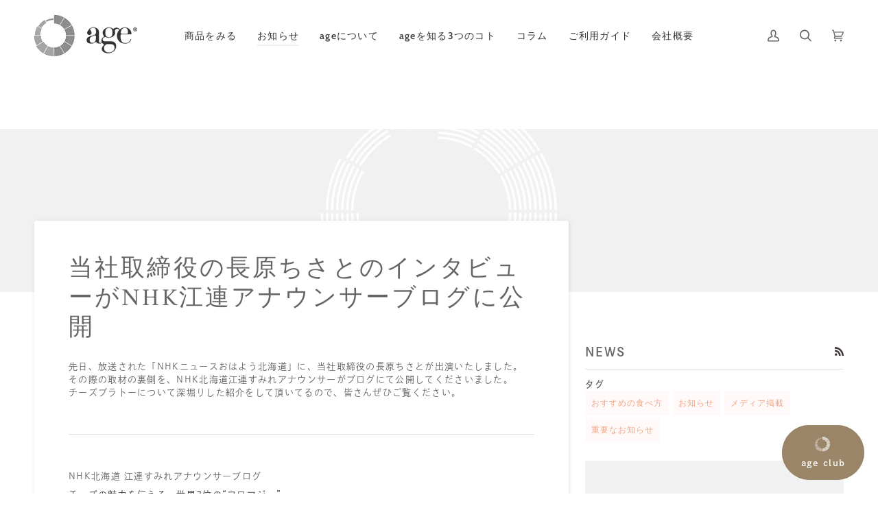

--- FILE ---
content_type: text/html; charset=utf-8
request_url: https://age-2020.com/blogs/news/%E5%BD%93%E7%A4%BE%E5%8F%96%E7%B7%A0%E5%BD%B9%E3%81%AE%E9%95%B7%E5%8E%9F%E3%81%A1%E3%81%95%E3%81%A8%E3%81%AE%E3%82%A4%E3%83%B3%E3%82%BF%E3%83%93%E3%83%A5%E3%83%BC%E3%81%8Cnhk%E6%B1%9F%E9%80%A3%E3%82%A2%E3%83%8A%E3%82%A6%E3%83%B3%E3%82%B5%E3%83%BC%E3%83%96%E3%83%AD%E3%82%B0%E3%81%AB%E5%85%AC%E9%96%8B
body_size: 23892
content:
<!doctype html>




<html
  class="no-js"
  lang="ja"
  
><head>


    <meta charset="utf-8">
    <meta http-equiv="X-UA-Compatible" content="IE=edge,chrome=1">
    <meta name="viewport" content="width=device-width,initial-scale=1,viewport-fit=cover">
    <meta name="theme-color" content="#585e71"><link rel="canonical" href="https://age-2020.com/blogs/news/%e5%bd%93%e7%a4%be%e5%8f%96%e7%b7%a0%e5%bd%b9%e3%81%ae%e9%95%b7%e5%8e%9f%e3%81%a1%e3%81%95%e3%81%a8%e3%81%ae%e3%82%a4%e3%83%b3%e3%82%bf%e3%83%93%e3%83%a5%e3%83%bc%e3%81%8cnhk%e6%b1%9f%e9%80%a3%e3%82%a2%e3%83%8a%e3%82%a6%e3%83%b3%e3%82%b5%e3%83%bc%e3%83%96%e3%83%ad%e3%82%b0%e3%81%ab%e5%85%ac%e9%96%8b"><!-- ======================= Pipeline Theme V7.1.3 ========================= -->

    <!-- Preloading ================================================================== -->

    <link rel="preconnect" href="https://cdn.shopify.com" crossorigin>
    <link rel="dns-prefetch" href="https://cdn.shopify.com">
    <link rel="preconnect" href="https://fonts.shopify.com" crossorigin>
    <link rel="dns-prefetch" href="https://fonts.shopifycdn.com">
    <link rel="preconnect" href="https://monorail-edge.shopifysvc.com" crossorigin>

    <link rel="preload" href="//age-2020.com/cdn/fonts/poppins/poppins_n4.0ba78fa5af9b0e1a374041b3ceaadf0a43b41362.woff2" as="font" type="font/woff2" crossorigin>
    <link rel="preload" href="//age-2020.com/cdn/fonts/amiri/amiri_n4.fee8c3379b68ea3b9c7241a63b8a252071faad52.woff2" as="font" type="font/woff2" crossorigin>
    <link rel="preload" href="//age-2020.com/cdn/fonts/cabin/cabin_n5.0250ac238cfbbff14d3c16fcc89f227ca95d5c6f.woff2" as="font" type="font/woff2" crossorigin>

    
    <link rel="preconnect" href="https://fonts.googleapis.com">
    <link rel="preconnect" href="https://fonts.gstatic.com" crossorigin>
    <link href="https://fonts.googleapis.com/css2?family=Prata&display=swap" rel="stylesheet">
    
    <script>
      (function (d) {
        var config = {
            kitId: 'rwe8rxj',
            scriptTimeout: 3000,
            async: true,
          },
          h = d.documentElement,
          t = setTimeout(function () {
            h.className = h.className.replace(/\bwf-loading\b/g, '') + ' wf-inactive';
          }, config.scriptTimeout),
          tk = d.createElement('script'),
          f = false,
          s = d.getElementsByTagName('script')[0],
          a;
        h.className += ' wf-loading';
        tk.src = 'https://use.typekit.net/' + config.kitId + '.js';
        tk.async = true;
        tk.onload = tk.onreadystatechange = function () {
          a = this.readyState;
          if (f || (a && a != 'complete' && a != 'loaded')) return;
          f = true;
          clearTimeout(t);
          try {
            Typekit.load(config);
          } catch (e) {}
        };
        s.parentNode.insertBefore(tk, s);
      })(document);
    </script>

    <link href="//age-2020.com/cdn/shop/t/28/assets/vendor.js?v=144118437607305429831754963343" as="script" rel="preload">
    <link href="//age-2020.com/cdn/shop/t/28/assets/theme.js?v=154126698806131224561754963343" as="script" rel="preload">
    <link href="//age-2020.com/cdn/shop/t/28/assets/theme.css?v=134656841035116245811754963342" as="script" rel="preload">

    <!-- Title and description ================================================ --><link rel="shortcut icon" href="//age-2020.com/cdn/shop/files/favicon_32x32.png?v=1703562176" type="image/png">
    <title>
      

    当社取締役の長原ちさとのインタビューがNHK江連アナウンサーブログに公開
&ndash; age ONLINE STORE

    </title><meta name="description" content="先日、放送された「NHKニュースおはよう北海道」に、当社取締役の長原ちさとが出演いたしました。その際の取材の裏側を、NHK北海道江連すみれアナウンサーがブログにて公開してくださいました。チーズプラトーについて深堀りした紹介をして頂いてるので、皆さんぜひご覧ください。     NHK北海道 江連すみれアナウンサーブログ チーズの魅力を伝える　世界3位の“フロマジェ”">
    



















<!-- /snippets/social-meta-tags.liquid --><meta property="og:site_name" content="age ONLINE STORE">
<meta property="og:url" content="https://age-2020.com/blogs/news/%e5%bd%93%e7%a4%be%e5%8f%96%e7%b7%a0%e5%bd%b9%e3%81%ae%e9%95%b7%e5%8e%9f%e3%81%a1%e3%81%95%e3%81%a8%e3%81%ae%e3%82%a4%e3%83%b3%e3%82%bf%e3%83%93%e3%83%a5%e3%83%bc%e3%81%8cnhk%e6%b1%9f%e9%80%a3%e3%82%a2%e3%83%8a%e3%82%a6%e3%83%b3%e3%82%b5%e3%83%bc%e3%83%96%e3%83%ad%e3%82%b0%e3%81%ab%e5%85%ac%e9%96%8b">
<meta property="og:title" content="当社取締役の長原ちさとのインタビューがNHK江連アナウンサーブログに公開">
<meta property="og:type" content="article">
<meta property="og:description" content=" 先日、放送された「NHKニュースおはよう北海道」に、当社取締役の長原ちさとが出演いたしました。その際の取材の裏側を、NHK北海道江連すみれアナウンサーがブログにて公開してくださいました。チーズプラトーについて深堀りした紹介をして頂いてるので、皆さんぜひご覧ください。
 

 
NHK北海道 江連すみれアナウンサーブログ
チーズの魅力を伝える　世界3位の“フロマジェ”
"><meta property="og:image" content="http://age-2020.com/cdn/shop/articles/news_banner_133dd202-6eab-44df-8d5a-7d28a7e63b6b.jpg?v=1709014964">
      <meta property="og:image:secure_url" content="https://age-2020.com/cdn/shop/articles/news_banner_133dd202-6eab-44df-8d5a-7d28a7e63b6b.jpg?v=1709014964">
      <meta property="og:image:height" content="2320">
      <meta property="og:image:width" content="3480">


<meta name="twitter:site" content="@age_cheese">
<meta name="twitter:card" content="summary_large_image">
<meta name="twitter:title" content="当社取締役の長原ちさとのインタビューがNHK江連アナウンサーブログに公開">
<meta name="twitter:description" content=" 先日、放送された「NHKニュースおはよう北海道」に、当社取締役の長原ちさとが出演いたしました。その際の取材の裏側を、NHK北海道江連すみれアナウンサーがブログにて公開してくださいました。チーズプラトーについて深堀りした紹介をして頂いてるので、皆さんぜひご覧ください。
 

 
NHK北海道 江連すみれアナウンサーブログ
チーズの魅力を伝える　世界3位の“フロマジェ”
"><!-- CSS ================================================================== -->

    <link href="//age-2020.com/cdn/shop/t/28/assets/font-settings.css?v=41647938950571116601762215785" rel="stylesheet" type="text/css" media="all" />

    <!-- /snippets/css-variables.liquid -->


<style data-shopify>

:root {
/* ================ Layout Variables ================ */






--LAYOUT-WIDTH: 1450px;
--LAYOUT-GUTTER: 24px;
--LAYOUT-GUTTER-OFFSET: -24px;
--NAV-GUTTER: 15px;
--LAYOUT-OUTER: 50px;

/* ================ Product video ================ */

--COLOR-VIDEO-BG: #f2f2f2;


/* ================ Color Variables ================ */

/* === Backgrounds ===*/
--COLOR-BG: #ffffff;
--COLOR-BG-ACCENT: #f7f7f7;

/* === Text colors ===*/
--COLOR-TEXT-DARK: #453939;
--COLOR-TEXT: #656565;
--COLOR-TEXT-LIGHT: #939393;

/* === Bright color ===*/
--COLOR-PRIMARY: #f4a482;
--COLOR-PRIMARY-HOVER: #fd6b2c;
--COLOR-PRIMARY-FADE: rgba(244, 164, 130, 0.05);
--COLOR-PRIMARY-FADE-HOVER: rgba(244, 164, 130, 0.1);--COLOR-PRIMARY-OPPOSITE: #ffffff;

/* === Secondary/link Color ===*/
--COLOR-SECONDARY: #585e71;
--COLOR-SECONDARY-HOVER: #2d354f;
--COLOR-SECONDARY-FADE: rgba(88, 94, 113, 0.05);
--COLOR-SECONDARY-FADE-HOVER: rgba(88, 94, 113, 0.1);--COLOR-SECONDARY-OPPOSITE: #ffffff;

/* === Shades of grey ===*/
--COLOR-A5:  rgba(101, 101, 101, 0.05);
--COLOR-A10: rgba(101, 101, 101, 0.1);
--COLOR-A20: rgba(101, 101, 101, 0.2);
--COLOR-A35: rgba(101, 101, 101, 0.35);
--COLOR-A50: rgba(101, 101, 101, 0.5);
--COLOR-A80: rgba(101, 101, 101, 0.8);
--COLOR-A90: rgba(101, 101, 101, 0.9);
--COLOR-A95: rgba(101, 101, 101, 0.95);


/* ================ Inverted Color Variables ================ */

--INVERSE-BG: #2e3438;
--INVERSE-BG-ACCENT: #222324;

/* === Text colors ===*/
--INVERSE-TEXT-DARK: #ffffff;
--INVERSE-TEXT: #ffffff;
--INVERSE-TEXT-LIGHT: #c0c2c3;

/* === Bright color ===*/
--INVERSE-PRIMARY: #fcd8c8;
--INVERSE-PRIMARY-HOVER: #ffa278;
--INVERSE-PRIMARY-FADE: rgba(252, 216, 200, 0.05);
--INVERSE-PRIMARY-FADE-HOVER: rgba(252, 216, 200, 0.1);--INVERSE-PRIMARY-OPPOSITE: #000000;


/* === Second Color ===*/
--INVERSE-SECONDARY: #c6dae5;
--INVERSE-SECONDARY-HOVER: #86bcd9;
--INVERSE-SECONDARY-FADE: rgba(198, 218, 229, 0.05);
--INVERSE-SECONDARY-FADE-HOVER: rgba(198, 218, 229, 0.1);--INVERSE-SECONDARY-OPPOSITE: #000000;


/* === Shades of grey ===*/
--INVERSE-A5:  rgba(255, 255, 255, 0.05);
--INVERSE-A10: rgba(255, 255, 255, 0.1);
--INVERSE-A20: rgba(255, 255, 255, 0.2);
--INVERSE-A35: rgba(255, 255, 255, 0.3);
--INVERSE-A80: rgba(255, 255, 255, 0.8);
--INVERSE-A90: rgba(255, 255, 255, 0.9);
--INVERSE-A95: rgba(255, 255, 255, 0.95);


/* ================ Bright Color Variables ================ */

--BRIGHT-BG: #d2815f;
--BRIGHT-BG-ACCENT: #2693cf;

/* === Text colors ===*/
--BRIGHT-TEXT-DARK: #ffffff;
--BRIGHT-TEXT: #ffffff;
--BRIGHT-TEXT-LIGHT: #f2d9cf;

/* === Bright color ===*/
--BRIGHT-PRIMARY: #2693cf;
--BRIGHT-PRIMARY-HOVER: #0e699b;
--BRIGHT-PRIMARY-FADE: rgba(38, 147, 207, 0.05);
--BRIGHT-PRIMARY-FADE-HOVER: rgba(38, 147, 207, 0.1);--BRIGHT-PRIMARY-OPPOSITE: #000000;


/* === Second Color ===*/
--BRIGHT-SECONDARY: #f4a482;
--BRIGHT-SECONDARY-HOVER: #fd6b2c;
--BRIGHT-SECONDARY-FADE: rgba(244, 164, 130, 0.05);
--BRIGHT-SECONDARY-FADE-HOVER: rgba(244, 164, 130, 0.1);--BRIGHT-SECONDARY-OPPOSITE: #000000;


/* === Shades of grey ===*/
--BRIGHT-A5:  rgba(255, 255, 255, 0.05);
--BRIGHT-A10: rgba(255, 255, 255, 0.1);
--BRIGHT-A20: rgba(255, 255, 255, 0.2);
--BRIGHT-A35: rgba(255, 255, 255, 0.3);
--BRIGHT-A80: rgba(255, 255, 255, 0.8);
--BRIGHT-A90: rgba(255, 255, 255, 0.9);
--BRIGHT-A95: rgba(255, 255, 255, 0.95);


/* === Account Bar ===*/
--COLOR-ANNOUNCEMENT-BG: #f7f7f7;
--COLOR-ANNOUNCEMENT-TEXT: #656565;

/* === Nav and dropdown link background ===*/
--COLOR-NAV: #ffffff;
--COLOR-NAV-TEXT: #656565;
--COLOR-NAV-TEXT-DARK: #453939;
--COLOR-NAV-TEXT-LIGHT: #939393;
--COLOR-NAV-BORDER: #d7d7d7;
--COLOR-NAV-A10: rgba(101, 101, 101, 0.1);
--COLOR-NAV-A50: rgba(101, 101, 101, 0.5);
--COLOR-HIGHLIGHT-LINK: #d2815f;

/* === Site Footer ===*/
--COLOR-FOOTER-BG: #333333;
--COLOR-FOOTER-TEXT: #ffffff;
--COLOR-FOOTER-A5: rgba(255, 255, 255, 0.05);
--COLOR-FOOTER-A15: rgba(255, 255, 255, 0.15);
--COLOR-FOOTER-A90: rgba(255, 255, 255, 0.9);

/* === Sub-Footer ===*/
--COLOR-SUB-FOOTER-BG: #e9e9e9;
--COLOR-SUB-FOOTER-TEXT: #dfdfdf;
--COLOR-SUB-FOOTER-A5: rgba(223, 223, 223, 0.05);
--COLOR-SUB-FOOTER-A15: rgba(223, 223, 223, 0.15);
--COLOR-SUB-FOOTER-A90: rgba(223, 223, 223, 0.9);

/* === Products ===*/
--PRODUCT-GRID-ASPECT-RATIO: 90.0%;

/* === Product badges ===*/
--COLOR-BADGE: #ffffff;
--COLOR-BADGE-TEXT: #424242;
--COLOR-BADGE-TEXT-DARK: #1f1919;
--COLOR-BADGE-TEXT-HOVER: #686868;
--COLOR-BADGE-HAIRLINE: #f6f6f6;

/* === Product item slider ===*/--COLOR-PRODUCT-SLIDER: #ffffff;--COLOR-PRODUCT-SLIDER-OPPOSITE: rgba(13, 13, 13, 0.06);/* === disabled form colors ===*/
--COLOR-DISABLED-BG: #f0f0f0;
--COLOR-DISABLED-TEXT: #c9c9c9;

--INVERSE-DISABLED-BG: #43484c;
--INVERSE-DISABLED-TEXT: #777b7e;


/* === Tailwind RGBA Palette ===*/
--RGB-CANVAS: 255 255 255;
--RGB-CONTENT: 101 101 101;
--RGB-PRIMARY: 244 164 130;
--RGB-SECONDARY: 88 94 113;

--RGB-DARK-CANVAS: 46 52 56;
--RGB-DARK-CONTENT: 255 255 255;
--RGB-DARK-PRIMARY: 252 216 200;
--RGB-DARK-SECONDARY: 198 218 229;

--RGB-BRIGHT-CANVAS: 210 129 95;
--RGB-BRIGHT-CONTENT: 255 255 255;
--RGB-BRIGHT-PRIMARY: 38 147 207;
--RGB-BRIGHT-SECONDARY: 244 164 130;

--RGB-PRIMARY-CONTRAST: 255 255 255;
--RGB-SECONDARY-CONTRAST: 255 255 255;

--RGB-DARK-PRIMARY-CONTRAST: 0 0 0;
--RGB-DARK-SECONDARY-CONTRAST: 0 0 0;

--RGB-BRIGHT-PRIMARY-CONTRAST: 0 0 0;
--RGB-BRIGHT-SECONDARY-CONTRAST: 0 0 0;


/* === Button Radius === */
--BUTTON-RADIUS: 0px;


/* ================ Typography ================ */

--FONT-STACK-BODY: Poppins, sans-serif;
--FONT-STYLE-BODY: normal;
--FONT-WEIGHT-BODY: 400;
--FONT-WEIGHT-BODY-BOLD: 500;
--FONT-ADJUST-BODY: 0.9;

  --FONT-BODY-TRANSFORM: none;
  --FONT-BODY-LETTER-SPACING: normal;


--FONT-STACK-HEADING: Amiri, serif;
--FONT-STYLE-HEADING: normal;
--FONT-WEIGHT-HEADING: 400;
--FONT-WEIGHT-HEADING-BOLD: 700;
--FONT-ADJUST-HEADING: 0.9;

  --FONT-HEADING-TRANSFORM: uppercase;
  --FONT-HEADING-LETTER-SPACING: 0.09em;

--FONT-STACK-ACCENT: Cabin, serif;
--FONT-STYLE-ACCENT: normal;
--FONT-WEIGHT-ACCENT: 500;
--FONT-WEIGHT-ACCENT-BOLD: 600;
--FONT-ADJUST-ACCENT: 1.0;

  --FONT-ACCENT-TRANSFORM: uppercase;
  --FONT-ACCENT-LETTER-SPACING: 0.09em;

--TYPE-STACK-NAV: Cabin, sans-serif;
--TYPE-STYLE-NAV: normal;
--TYPE-ADJUST-NAV: 1.0;
--TYPE-WEIGHT-NAV: 500;

  --FONT-NAV-TRANSFORM: uppercase;
  --FONT-NAV-LETTER-SPACING: 0.09em;

--TYPE-STACK-BUTTON: Cabin, sans-serif;
--TYPE-STYLE-BUTTON: normal;
--TYPE-ADJUST-BUTTON: 1.0;
--TYPE-WEIGHT-BUTTON: 600;

  --FONT-BUTTON-TRANSFORM: uppercase;
  --FONT-BUTTON-LETTER-SPACING: 0.09em;

--TYPE-STACK-KICKER: Cabin, sans-serif;
--TYPE-STYLE-KICKER: normal;
--TYPE-ADJUST-KICKER: 1.0;
--TYPE-WEIGHT-KICKER: 600;

  --FONT-KICKER-TRANSFORM: uppercase;
  --FONT-KICKER-LETTER-SPACING: 0.09em;


--ICO-SELECT: url('//age-2020.com/cdn/shop/t/28/assets/ico-select.svg?v=161322774361156881761754963376');

/* ================ Photo correction ================ */
--PHOTO-CORRECTION: 100%;



}


/* ================ Typography ================ */
/* ================ type-scale.com ============ */

/* 1.16 base 13 */
:root {
 --font-1: 10px;
 --font-2: 11.3px;
 --font-3: 12px;
 --font-4: 13px;
 --font-5: 15.5px;
 --font-6: 17px;
 --font-7: 20px;
 --font-8: 23.5px;
 --font-9: 27px;
 --font-10:32px;
 --font-11:37px;
 --font-12:43px;
 --font-13:49px;
 --font-14:57px;
 --font-15:67px;
}

/* 1.175 base 13.5 */
@media only screen and (min-width: 480px) and (max-width: 1099px) {
  :root {
    --font-1: 10px;
    --font-2: 11.5px;
    --font-3: 12.5px;
    --font-4: 13.5px;
    --font-5: 16px;
    --font-6: 18px;
    --font-7: 21px;
    --font-8: 25px;
    --font-9: 29px;
    --font-10:34px;
    --font-11:40px;
    --font-12:47px;
    --font-13:56px;
    --font-14:65px;
   --font-15:77px;
  }
}
/* 1.22 base 14.5 */
@media only screen and (min-width: 1100px) {
  :root {
    --font-1: 10px;
    --font-2: 11.5px;
    --font-3: 13px;
    --font-4: 14.5px;
    --font-5: 17.5px;
    --font-6: 22px;
    --font-7: 26px;
    --font-8: 32px;
    --font-9: 39px;
    --font-10:48px;
    --font-11:58px;
    --font-12:71px;
    --font-13:87px;
    --font-14:106px;
    --font-15:129px;
 }
}


</style>


    <link href="//age-2020.com/cdn/shop/t/28/assets/theme.css?v=134656841035116245811754963342" rel="stylesheet" type="text/css" media="all" />

    
    <link rel="stylesheet" href="//age-2020.com/cdn/shop/t/28/assets/age-custom.css?v=63726182027473097971754963290">
    
    
  <a id="member" class="member js-fadein" href="/blogs/news/age-club-%E3%81%AB%E3%81%A4%E3%81%84%E3%81%A6">
    <figure class="icon">
      <img src="//age-2020.com/cdn/shop/files/ac_logo.svg?v=1709681073" alt="age club">
    </figure>
    <p class="txt">age <br class="sp">club</p>
  </a>


    <script>
    document.documentElement.className = document.documentElement.className.replace('no-js', 'js');

    
      document.documentElement.classList.add('aos-initialized');let root = '/';
    if (root[root.length - 1] !== '/') {
      root = `${root}/`;
    }
    var theme = {
      routes: {
        root_url: root,
        cart: '/cart',
        cart_add_url: '/cart/add',
        product_recommendations_url: '/recommendations/products',
        account_addresses_url: '/account/addresses',
        predictive_search_url: '/search/suggest'
      },
      state: {
        cartOpen: null,
      },
      sizes: {
        small: 480,
        medium: 768,
        large: 1100,
        widescreen: 1400
      },
      assets: {
        photoswipe: '//age-2020.com/cdn/shop/t/28/assets/photoswipe.js?v=162613001030112971491754963330',
        smoothscroll: '//age-2020.com/cdn/shop/t/28/assets/smoothscroll.js?v=37906625415260927261754963340',
        swatches: '//age-2020.com/cdn/shop/t/28/assets/swatches.json?v=158395026418322710421754963341',
        noImage: '//age-2020.com/cdn/shopifycloud/storefront/assets/no-image-2048-a2addb12.gif',
        base: '//age-2020.com/cdn/shop/t/28/assets/'
      },
      strings: {
        swatchesKey: "カラー、カラー",
        addToCart: "カートに追加",
        estimateShipping: "送料の見積もり",
        noShippingAvailable: "この目的地への発送は行っておりません。",
        free: "無料",
        from: "から",
        preOrder: "予約注文",
        soldOut: "完売",
        sale: "セール",
        subscription: "サブスクリプション",
        unavailable: "利用不可",
        unitPrice: "単価",
        unitPriceSeparator: "あたり",
        stockout: "利用可能な在庫はすべてカートに入っています",
        products: "製品",
        pages: "ページ",
        collections: "コレクション",
        resultsFor: "の結果",
        noResultsFor: "結果はありません",
        articles: "記事",
        successMessage: "リンクがクリップボードにコピーされました",
      },
      settings: {
        badge_sale_type: "dollar",
        animate_hover: true,
        animate_scroll: true,
        show_locale_desktop: null,
        show_locale_mobile: null,
        show_currency_desktop: null,
        show_currency_mobile: null,
        currency_select_type: "currency",
        currency_code_enable: false,
        cycle_images_hover_delay: 1.5
      },
      info: {
        name: 'pipeline'
      },
      version: '7.1.3',
      moneyFormat: "¥{{amount_no_decimals}}",
      shopCurrency: "JPY",
      currencyCode: "JPY"
    }
    let windowInnerHeight = window.innerHeight;
    document.documentElement.style.setProperty('--full-screen', `${windowInnerHeight}px`);
    document.documentElement.style.setProperty('--three-quarters', `${windowInnerHeight * 0.75}px`);
    document.documentElement.style.setProperty('--two-thirds', `${windowInnerHeight * 0.66}px`);
    document.documentElement.style.setProperty('--one-half', `${windowInnerHeight * 0.5}px`);
    document.documentElement.style.setProperty('--one-third', `${windowInnerHeight * 0.33}px`);
    document.documentElement.style.setProperty('--one-fifth', `${windowInnerHeight * 0.2}px`);

    window.isRTL = document.documentElement.getAttribute('dir') === 'rtl';
    </script><!-- Theme Javascript ============================================================== -->
    <script src="//age-2020.com/cdn/shop/t/28/assets/vendor.js?v=144118437607305429831754963343" defer="defer"></script>
    <script src="//age-2020.com/cdn/shop/t/28/assets/theme.js?v=154126698806131224561754963343" defer="defer"></script>

    <script>
      (function () {
        function onPageShowEvents() {
          if ('requestIdleCallback' in window) {
            requestIdleCallback(initCartEvent, { timeout: 500 });
          } else {
            initCartEvent();
          }
          function initCartEvent() {
            window
              .fetch(window.theme.routes.cart + '.js')
              .then((response) => {
                if (!response.ok) {
                  throw { status: response.statusText };
                }
                return response.json();
              })
              .then((response) => {
                document.dispatchEvent(
                  new CustomEvent('theme:cart:change', {
                    detail: {
                      cart: response,
                    },
                    bubbles: true,
                  })
                );
                return response;
              })
              .catch((e) => {
                console.error(e);
              });
          }
        }
        window.onpageshow = onPageShowEvents;
      })();
    </script>

    <script type="text/javascript">
      if (window.MSInputMethodContext && document.documentMode) {
        var scripts = document.getElementsByTagName('script')[0];
        var polyfill = document.createElement('script');
        polyfill.defer = true;
        polyfill.src = "//age-2020.com/cdn/shop/t/28/assets/ie11.js?v=144489047535103983231754963327";

        scripts.parentNode.insertBefore(polyfill, scripts);
      }
    </script>

    <!-- Shopify app scripts =========================================================== -->
    <script>window.performance && window.performance.mark && window.performance.mark('shopify.content_for_header.start');</script><meta id="shopify-digital-wallet" name="shopify-digital-wallet" content="/62921867427/digital_wallets/dialog">
<link rel="alternate" type="application/atom+xml" title="Feed" href="/blogs/news.atom" />
<script async="async" src="/checkouts/internal/preloads.js?locale=ja-JP"></script>
<script id="shopify-features" type="application/json">{"accessToken":"5bbb633d5e02d97663e610173c1e7d5a","betas":["rich-media-storefront-analytics"],"domain":"age-2020.com","predictiveSearch":false,"shopId":62921867427,"locale":"ja"}</script>
<script>var Shopify = Shopify || {};
Shopify.shop = "age-2020.myshopify.com";
Shopify.locale = "ja";
Shopify.currency = {"active":"JPY","rate":"1.0"};
Shopify.country = "JP";
Shopify.theme = {"name":"age-2020-theme\/main 2025\/11 ライブテーマから移動させない","id":148234764451,"schema_name":"Pipeline","schema_version":"7.1.3","theme_store_id":null,"role":"main"};
Shopify.theme.handle = "null";
Shopify.theme.style = {"id":null,"handle":null};
Shopify.cdnHost = "age-2020.com/cdn";
Shopify.routes = Shopify.routes || {};
Shopify.routes.root = "/";</script>
<script type="module">!function(o){(o.Shopify=o.Shopify||{}).modules=!0}(window);</script>
<script>!function(o){function n(){var o=[];function n(){o.push(Array.prototype.slice.apply(arguments))}return n.q=o,n}var t=o.Shopify=o.Shopify||{};t.loadFeatures=n(),t.autoloadFeatures=n()}(window);</script>
<script id="shop-js-analytics" type="application/json">{"pageType":"article"}</script>
<script defer="defer" async type="module" src="//age-2020.com/cdn/shopifycloud/shop-js/modules/v2/client.init-shop-cart-sync_Cun6Ba8E.ja.esm.js"></script>
<script defer="defer" async type="module" src="//age-2020.com/cdn/shopifycloud/shop-js/modules/v2/chunk.common_DGWubyOB.esm.js"></script>
<script type="module">
  await import("//age-2020.com/cdn/shopifycloud/shop-js/modules/v2/client.init-shop-cart-sync_Cun6Ba8E.ja.esm.js");
await import("//age-2020.com/cdn/shopifycloud/shop-js/modules/v2/chunk.common_DGWubyOB.esm.js");

  window.Shopify.SignInWithShop?.initShopCartSync?.({"fedCMEnabled":true,"windoidEnabled":true});

</script>
<script>(function() {
  var isLoaded = false;
  function asyncLoad() {
    if (isLoaded) return;
    isLoaded = true;
    var urls = ["https:\/\/documents-app.mixlogue.jp\/scripts\/ue87f9sf8e7rd.min.js?shop=age-2020.myshopify.com","https:\/\/delivery-date-and-time-picker.amp.tokyo\/script_tags\/cart_attributes.js?shop=age-2020.myshopify.com"];
    for (var i = 0; i < urls.length; i++) {
      var s = document.createElement('script');
      s.type = 'text/javascript';
      s.async = true;
      s.src = urls[i];
      var x = document.getElementsByTagName('script')[0];
      x.parentNode.insertBefore(s, x);
    }
  };
  if(window.attachEvent) {
    window.attachEvent('onload', asyncLoad);
  } else {
    window.addEventListener('load', asyncLoad, false);
  }
})();</script>
<script id="__st">var __st={"a":62921867427,"offset":32400,"reqid":"9e1833f4-e901-4b3a-a995-5be8782283e8-1768639605","pageurl":"age-2020.com\/blogs\/news\/%E5%BD%93%E7%A4%BE%E5%8F%96%E7%B7%A0%E5%BD%B9%E3%81%AE%E9%95%B7%E5%8E%9F%E3%81%A1%E3%81%95%E3%81%A8%E3%81%AE%E3%82%A4%E3%83%B3%E3%82%BF%E3%83%93%E3%83%A5%E3%83%BC%E3%81%8Cnhk%E6%B1%9F%E9%80%A3%E3%82%A2%E3%83%8A%E3%82%A6%E3%83%B3%E3%82%B5%E3%83%BC%E3%83%96%E3%83%AD%E3%82%B0%E3%81%AB%E5%85%AC%E9%96%8B","s":"articles-561049141411","u":"dfc81d016c09","p":"article","rtyp":"article","rid":561049141411};</script>
<script>window.ShopifyPaypalV4VisibilityTracking = true;</script>
<script id="captcha-bootstrap">!function(){'use strict';const t='contact',e='account',n='new_comment',o=[[t,t],['blogs',n],['comments',n],[t,'customer']],c=[[e,'customer_login'],[e,'guest_login'],[e,'recover_customer_password'],[e,'create_customer']],r=t=>t.map((([t,e])=>`form[action*='/${t}']:not([data-nocaptcha='true']) input[name='form_type'][value='${e}']`)).join(','),a=t=>()=>t?[...document.querySelectorAll(t)].map((t=>t.form)):[];function s(){const t=[...o],e=r(t);return a(e)}const i='password',u='form_key',d=['recaptcha-v3-token','g-recaptcha-response','h-captcha-response',i],f=()=>{try{return window.sessionStorage}catch{return}},m='__shopify_v',_=t=>t.elements[u];function p(t,e,n=!1){try{const o=window.sessionStorage,c=JSON.parse(o.getItem(e)),{data:r}=function(t){const{data:e,action:n}=t;return t[m]||n?{data:e,action:n}:{data:t,action:n}}(c);for(const[e,n]of Object.entries(r))t.elements[e]&&(t.elements[e].value=n);n&&o.removeItem(e)}catch(o){console.error('form repopulation failed',{error:o})}}const l='form_type',E='cptcha';function T(t){t.dataset[E]=!0}const w=window,h=w.document,L='Shopify',v='ce_forms',y='captcha';let A=!1;((t,e)=>{const n=(g='f06e6c50-85a8-45c8-87d0-21a2b65856fe',I='https://cdn.shopify.com/shopifycloud/storefront-forms-hcaptcha/ce_storefront_forms_captcha_hcaptcha.v1.5.2.iife.js',D={infoText:'hCaptchaによる保護',privacyText:'プライバシー',termsText:'利用規約'},(t,e,n)=>{const o=w[L][v],c=o.bindForm;if(c)return c(t,g,e,D).then(n);var r;o.q.push([[t,g,e,D],n]),r=I,A||(h.body.append(Object.assign(h.createElement('script'),{id:'captcha-provider',async:!0,src:r})),A=!0)});var g,I,D;w[L]=w[L]||{},w[L][v]=w[L][v]||{},w[L][v].q=[],w[L][y]=w[L][y]||{},w[L][y].protect=function(t,e){n(t,void 0,e),T(t)},Object.freeze(w[L][y]),function(t,e,n,w,h,L){const[v,y,A,g]=function(t,e,n){const i=e?o:[],u=t?c:[],d=[...i,...u],f=r(d),m=r(i),_=r(d.filter((([t,e])=>n.includes(e))));return[a(f),a(m),a(_),s()]}(w,h,L),I=t=>{const e=t.target;return e instanceof HTMLFormElement?e:e&&e.form},D=t=>v().includes(t);t.addEventListener('submit',(t=>{const e=I(t);if(!e)return;const n=D(e)&&!e.dataset.hcaptchaBound&&!e.dataset.recaptchaBound,o=_(e),c=g().includes(e)&&(!o||!o.value);(n||c)&&t.preventDefault(),c&&!n&&(function(t){try{if(!f())return;!function(t){const e=f();if(!e)return;const n=_(t);if(!n)return;const o=n.value;o&&e.removeItem(o)}(t);const e=Array.from(Array(32),(()=>Math.random().toString(36)[2])).join('');!function(t,e){_(t)||t.append(Object.assign(document.createElement('input'),{type:'hidden',name:u})),t.elements[u].value=e}(t,e),function(t,e){const n=f();if(!n)return;const o=[...t.querySelectorAll(`input[type='${i}']`)].map((({name:t})=>t)),c=[...d,...o],r={};for(const[a,s]of new FormData(t).entries())c.includes(a)||(r[a]=s);n.setItem(e,JSON.stringify({[m]:1,action:t.action,data:r}))}(t,e)}catch(e){console.error('failed to persist form',e)}}(e),e.submit())}));const S=(t,e)=>{t&&!t.dataset[E]&&(n(t,e.some((e=>e===t))),T(t))};for(const o of['focusin','change'])t.addEventListener(o,(t=>{const e=I(t);D(e)&&S(e,y())}));const B=e.get('form_key'),M=e.get(l),P=B&&M;t.addEventListener('DOMContentLoaded',(()=>{const t=y();if(P)for(const e of t)e.elements[l].value===M&&p(e,B);[...new Set([...A(),...v().filter((t=>'true'===t.dataset.shopifyCaptcha))])].forEach((e=>S(e,t)))}))}(h,new URLSearchParams(w.location.search),n,t,e,['guest_login'])})(!0,!0)}();</script>
<script integrity="sha256-4kQ18oKyAcykRKYeNunJcIwy7WH5gtpwJnB7kiuLZ1E=" data-source-attribution="shopify.loadfeatures" defer="defer" src="//age-2020.com/cdn/shopifycloud/storefront/assets/storefront/load_feature-a0a9edcb.js" crossorigin="anonymous"></script>
<script data-source-attribution="shopify.dynamic_checkout.dynamic.init">var Shopify=Shopify||{};Shopify.PaymentButton=Shopify.PaymentButton||{isStorefrontPortableWallets:!0,init:function(){window.Shopify.PaymentButton.init=function(){};var t=document.createElement("script");t.src="https://age-2020.com/cdn/shopifycloud/portable-wallets/latest/portable-wallets.ja.js",t.type="module",document.head.appendChild(t)}};
</script>
<script data-source-attribution="shopify.dynamic_checkout.buyer_consent">
  function portableWalletsHideBuyerConsent(e){var t=document.getElementById("shopify-buyer-consent"),n=document.getElementById("shopify-subscription-policy-button");t&&n&&(t.classList.add("hidden"),t.setAttribute("aria-hidden","true"),n.removeEventListener("click",e))}function portableWalletsShowBuyerConsent(e){var t=document.getElementById("shopify-buyer-consent"),n=document.getElementById("shopify-subscription-policy-button");t&&n&&(t.classList.remove("hidden"),t.removeAttribute("aria-hidden"),n.addEventListener("click",e))}window.Shopify?.PaymentButton&&(window.Shopify.PaymentButton.hideBuyerConsent=portableWalletsHideBuyerConsent,window.Shopify.PaymentButton.showBuyerConsent=portableWalletsShowBuyerConsent);
</script>
<script data-source-attribution="shopify.dynamic_checkout.cart.bootstrap">document.addEventListener("DOMContentLoaded",(function(){function t(){return document.querySelector("shopify-accelerated-checkout-cart, shopify-accelerated-checkout")}if(t())Shopify.PaymentButton.init();else{new MutationObserver((function(e,n){t()&&(Shopify.PaymentButton.init(),n.disconnect())})).observe(document.body,{childList:!0,subtree:!0})}}));
</script>

<script>window.performance && window.performance.mark && window.performance.mark('shopify.content_for_header.end');</script>
  <link href="https://monorail-edge.shopifysvc.com" rel="dns-prefetch">
<script>(function(){if ("sendBeacon" in navigator && "performance" in window) {try {var session_token_from_headers = performance.getEntriesByType('navigation')[0].serverTiming.find(x => x.name == '_s').description;} catch {var session_token_from_headers = undefined;}var session_cookie_matches = document.cookie.match(/_shopify_s=([^;]*)/);var session_token_from_cookie = session_cookie_matches && session_cookie_matches.length === 2 ? session_cookie_matches[1] : "";var session_token = session_token_from_headers || session_token_from_cookie || "";function handle_abandonment_event(e) {var entries = performance.getEntries().filter(function(entry) {return /monorail-edge.shopifysvc.com/.test(entry.name);});if (!window.abandonment_tracked && entries.length === 0) {window.abandonment_tracked = true;var currentMs = Date.now();var navigation_start = performance.timing.navigationStart;var payload = {shop_id: 62921867427,url: window.location.href,navigation_start,duration: currentMs - navigation_start,session_token,page_type: "article"};window.navigator.sendBeacon("https://monorail-edge.shopifysvc.com/v1/produce", JSON.stringify({schema_id: "online_store_buyer_site_abandonment/1.1",payload: payload,metadata: {event_created_at_ms: currentMs,event_sent_at_ms: currentMs}}));}}window.addEventListener('pagehide', handle_abandonment_event);}}());</script>
<script id="web-pixels-manager-setup">(function e(e,d,r,n,o){if(void 0===o&&(o={}),!Boolean(null===(a=null===(i=window.Shopify)||void 0===i?void 0:i.analytics)||void 0===a?void 0:a.replayQueue)){var i,a;window.Shopify=window.Shopify||{};var t=window.Shopify;t.analytics=t.analytics||{};var s=t.analytics;s.replayQueue=[],s.publish=function(e,d,r){return s.replayQueue.push([e,d,r]),!0};try{self.performance.mark("wpm:start")}catch(e){}var l=function(){var e={modern:/Edge?\/(1{2}[4-9]|1[2-9]\d|[2-9]\d{2}|\d{4,})\.\d+(\.\d+|)|Firefox\/(1{2}[4-9]|1[2-9]\d|[2-9]\d{2}|\d{4,})\.\d+(\.\d+|)|Chrom(ium|e)\/(9{2}|\d{3,})\.\d+(\.\d+|)|(Maci|X1{2}).+ Version\/(15\.\d+|(1[6-9]|[2-9]\d|\d{3,})\.\d+)([,.]\d+|)( \(\w+\)|)( Mobile\/\w+|) Safari\/|Chrome.+OPR\/(9{2}|\d{3,})\.\d+\.\d+|(CPU[ +]OS|iPhone[ +]OS|CPU[ +]iPhone|CPU IPhone OS|CPU iPad OS)[ +]+(15[._]\d+|(1[6-9]|[2-9]\d|\d{3,})[._]\d+)([._]\d+|)|Android:?[ /-](13[3-9]|1[4-9]\d|[2-9]\d{2}|\d{4,})(\.\d+|)(\.\d+|)|Android.+Firefox\/(13[5-9]|1[4-9]\d|[2-9]\d{2}|\d{4,})\.\d+(\.\d+|)|Android.+Chrom(ium|e)\/(13[3-9]|1[4-9]\d|[2-9]\d{2}|\d{4,})\.\d+(\.\d+|)|SamsungBrowser\/([2-9]\d|\d{3,})\.\d+/,legacy:/Edge?\/(1[6-9]|[2-9]\d|\d{3,})\.\d+(\.\d+|)|Firefox\/(5[4-9]|[6-9]\d|\d{3,})\.\d+(\.\d+|)|Chrom(ium|e)\/(5[1-9]|[6-9]\d|\d{3,})\.\d+(\.\d+|)([\d.]+$|.*Safari\/(?![\d.]+ Edge\/[\d.]+$))|(Maci|X1{2}).+ Version\/(10\.\d+|(1[1-9]|[2-9]\d|\d{3,})\.\d+)([,.]\d+|)( \(\w+\)|)( Mobile\/\w+|) Safari\/|Chrome.+OPR\/(3[89]|[4-9]\d|\d{3,})\.\d+\.\d+|(CPU[ +]OS|iPhone[ +]OS|CPU[ +]iPhone|CPU IPhone OS|CPU iPad OS)[ +]+(10[._]\d+|(1[1-9]|[2-9]\d|\d{3,})[._]\d+)([._]\d+|)|Android:?[ /-](13[3-9]|1[4-9]\d|[2-9]\d{2}|\d{4,})(\.\d+|)(\.\d+|)|Mobile Safari.+OPR\/([89]\d|\d{3,})\.\d+\.\d+|Android.+Firefox\/(13[5-9]|1[4-9]\d|[2-9]\d{2}|\d{4,})\.\d+(\.\d+|)|Android.+Chrom(ium|e)\/(13[3-9]|1[4-9]\d|[2-9]\d{2}|\d{4,})\.\d+(\.\d+|)|Android.+(UC? ?Browser|UCWEB|U3)[ /]?(15\.([5-9]|\d{2,})|(1[6-9]|[2-9]\d|\d{3,})\.\d+)\.\d+|SamsungBrowser\/(5\.\d+|([6-9]|\d{2,})\.\d+)|Android.+MQ{2}Browser\/(14(\.(9|\d{2,})|)|(1[5-9]|[2-9]\d|\d{3,})(\.\d+|))(\.\d+|)|K[Aa][Ii]OS\/(3\.\d+|([4-9]|\d{2,})\.\d+)(\.\d+|)/},d=e.modern,r=e.legacy,n=navigator.userAgent;return n.match(d)?"modern":n.match(r)?"legacy":"unknown"}(),u="modern"===l?"modern":"legacy",c=(null!=n?n:{modern:"",legacy:""})[u],f=function(e){return[e.baseUrl,"/wpm","/b",e.hashVersion,"modern"===e.buildTarget?"m":"l",".js"].join("")}({baseUrl:d,hashVersion:r,buildTarget:u}),m=function(e){var d=e.version,r=e.bundleTarget,n=e.surface,o=e.pageUrl,i=e.monorailEndpoint;return{emit:function(e){var a=e.status,t=e.errorMsg,s=(new Date).getTime(),l=JSON.stringify({metadata:{event_sent_at_ms:s},events:[{schema_id:"web_pixels_manager_load/3.1",payload:{version:d,bundle_target:r,page_url:o,status:a,surface:n,error_msg:t},metadata:{event_created_at_ms:s}}]});if(!i)return console&&console.warn&&console.warn("[Web Pixels Manager] No Monorail endpoint provided, skipping logging."),!1;try{return self.navigator.sendBeacon.bind(self.navigator)(i,l)}catch(e){}var u=new XMLHttpRequest;try{return u.open("POST",i,!0),u.setRequestHeader("Content-Type","text/plain"),u.send(l),!0}catch(e){return console&&console.warn&&console.warn("[Web Pixels Manager] Got an unhandled error while logging to Monorail."),!1}}}}({version:r,bundleTarget:l,surface:e.surface,pageUrl:self.location.href,monorailEndpoint:e.monorailEndpoint});try{o.browserTarget=l,function(e){var d=e.src,r=e.async,n=void 0===r||r,o=e.onload,i=e.onerror,a=e.sri,t=e.scriptDataAttributes,s=void 0===t?{}:t,l=document.createElement("script"),u=document.querySelector("head"),c=document.querySelector("body");if(l.async=n,l.src=d,a&&(l.integrity=a,l.crossOrigin="anonymous"),s)for(var f in s)if(Object.prototype.hasOwnProperty.call(s,f))try{l.dataset[f]=s[f]}catch(e){}if(o&&l.addEventListener("load",o),i&&l.addEventListener("error",i),u)u.appendChild(l);else{if(!c)throw new Error("Did not find a head or body element to append the script");c.appendChild(l)}}({src:f,async:!0,onload:function(){if(!function(){var e,d;return Boolean(null===(d=null===(e=window.Shopify)||void 0===e?void 0:e.analytics)||void 0===d?void 0:d.initialized)}()){var d=window.webPixelsManager.init(e)||void 0;if(d){var r=window.Shopify.analytics;r.replayQueue.forEach((function(e){var r=e[0],n=e[1],o=e[2];d.publishCustomEvent(r,n,o)})),r.replayQueue=[],r.publish=d.publishCustomEvent,r.visitor=d.visitor,r.initialized=!0}}},onerror:function(){return m.emit({status:"failed",errorMsg:"".concat(f," has failed to load")})},sri:function(e){var d=/^sha384-[A-Za-z0-9+/=]+$/;return"string"==typeof e&&d.test(e)}(c)?c:"",scriptDataAttributes:o}),m.emit({status:"loading"})}catch(e){m.emit({status:"failed",errorMsg:(null==e?void 0:e.message)||"Unknown error"})}}})({shopId: 62921867427,storefrontBaseUrl: "https://age-2020.com",extensionsBaseUrl: "https://extensions.shopifycdn.com/cdn/shopifycloud/web-pixels-manager",monorailEndpoint: "https://monorail-edge.shopifysvc.com/unstable/produce_batch",surface: "storefront-renderer",enabledBetaFlags: ["2dca8a86"],webPixelsConfigList: [{"id":"588251299","configuration":"{\"config\":\"{\\\"pixel_id\\\":\\\"G-SHXXJXX2S3\\\",\\\"gtag_events\\\":[{\\\"type\\\":\\\"purchase\\\",\\\"action_label\\\":\\\"G-SHXXJXX2S3\\\"},{\\\"type\\\":\\\"page_view\\\",\\\"action_label\\\":\\\"G-SHXXJXX2S3\\\"},{\\\"type\\\":\\\"view_item\\\",\\\"action_label\\\":\\\"G-SHXXJXX2S3\\\"},{\\\"type\\\":\\\"search\\\",\\\"action_label\\\":\\\"G-SHXXJXX2S3\\\"},{\\\"type\\\":\\\"add_to_cart\\\",\\\"action_label\\\":\\\"G-SHXXJXX2S3\\\"},{\\\"type\\\":\\\"begin_checkout\\\",\\\"action_label\\\":\\\"G-SHXXJXX2S3\\\"},{\\\"type\\\":\\\"add_payment_info\\\",\\\"action_label\\\":\\\"G-SHXXJXX2S3\\\"}],\\\"enable_monitoring_mode\\\":false}\"}","eventPayloadVersion":"v1","runtimeContext":"OPEN","scriptVersion":"b2a88bafab3e21179ed38636efcd8a93","type":"APP","apiClientId":1780363,"privacyPurposes":[],"dataSharingAdjustments":{"protectedCustomerApprovalScopes":["read_customer_address","read_customer_email","read_customer_name","read_customer_personal_data","read_customer_phone"]}},{"id":"shopify-app-pixel","configuration":"{}","eventPayloadVersion":"v1","runtimeContext":"STRICT","scriptVersion":"0450","apiClientId":"shopify-pixel","type":"APP","privacyPurposes":["ANALYTICS","MARKETING"]},{"id":"shopify-custom-pixel","eventPayloadVersion":"v1","runtimeContext":"LAX","scriptVersion":"0450","apiClientId":"shopify-pixel","type":"CUSTOM","privacyPurposes":["ANALYTICS","MARKETING"]}],isMerchantRequest: false,initData: {"shop":{"name":"age ONLINE STORE","paymentSettings":{"currencyCode":"JPY"},"myshopifyDomain":"age-2020.myshopify.com","countryCode":"JP","storefrontUrl":"https:\/\/age-2020.com"},"customer":null,"cart":null,"checkout":null,"productVariants":[],"purchasingCompany":null},},"https://age-2020.com/cdn","fcfee988w5aeb613cpc8e4bc33m6693e112",{"modern":"","legacy":""},{"shopId":"62921867427","storefrontBaseUrl":"https:\/\/age-2020.com","extensionBaseUrl":"https:\/\/extensions.shopifycdn.com\/cdn\/shopifycloud\/web-pixels-manager","surface":"storefront-renderer","enabledBetaFlags":"[\"2dca8a86\"]","isMerchantRequest":"false","hashVersion":"fcfee988w5aeb613cpc8e4bc33m6693e112","publish":"custom","events":"[[\"page_viewed\",{}]]"});</script><script>
  window.ShopifyAnalytics = window.ShopifyAnalytics || {};
  window.ShopifyAnalytics.meta = window.ShopifyAnalytics.meta || {};
  window.ShopifyAnalytics.meta.currency = 'JPY';
  var meta = {"page":{"pageType":"article","resourceType":"article","resourceId":561049141411,"requestId":"9e1833f4-e901-4b3a-a995-5be8782283e8-1768639605"}};
  for (var attr in meta) {
    window.ShopifyAnalytics.meta[attr] = meta[attr];
  }
</script>
<script class="analytics">
  (function () {
    var customDocumentWrite = function(content) {
      var jquery = null;

      if (window.jQuery) {
        jquery = window.jQuery;
      } else if (window.Checkout && window.Checkout.$) {
        jquery = window.Checkout.$;
      }

      if (jquery) {
        jquery('body').append(content);
      }
    };

    var hasLoggedConversion = function(token) {
      if (token) {
        return document.cookie.indexOf('loggedConversion=' + token) !== -1;
      }
      return false;
    }

    var setCookieIfConversion = function(token) {
      if (token) {
        var twoMonthsFromNow = new Date(Date.now());
        twoMonthsFromNow.setMonth(twoMonthsFromNow.getMonth() + 2);

        document.cookie = 'loggedConversion=' + token + '; expires=' + twoMonthsFromNow;
      }
    }

    var trekkie = window.ShopifyAnalytics.lib = window.trekkie = window.trekkie || [];
    if (trekkie.integrations) {
      return;
    }
    trekkie.methods = [
      'identify',
      'page',
      'ready',
      'track',
      'trackForm',
      'trackLink'
    ];
    trekkie.factory = function(method) {
      return function() {
        var args = Array.prototype.slice.call(arguments);
        args.unshift(method);
        trekkie.push(args);
        return trekkie;
      };
    };
    for (var i = 0; i < trekkie.methods.length; i++) {
      var key = trekkie.methods[i];
      trekkie[key] = trekkie.factory(key);
    }
    trekkie.load = function(config) {
      trekkie.config = config || {};
      trekkie.config.initialDocumentCookie = document.cookie;
      var first = document.getElementsByTagName('script')[0];
      var script = document.createElement('script');
      script.type = 'text/javascript';
      script.onerror = function(e) {
        var scriptFallback = document.createElement('script');
        scriptFallback.type = 'text/javascript';
        scriptFallback.onerror = function(error) {
                var Monorail = {
      produce: function produce(monorailDomain, schemaId, payload) {
        var currentMs = new Date().getTime();
        var event = {
          schema_id: schemaId,
          payload: payload,
          metadata: {
            event_created_at_ms: currentMs,
            event_sent_at_ms: currentMs
          }
        };
        return Monorail.sendRequest("https://" + monorailDomain + "/v1/produce", JSON.stringify(event));
      },
      sendRequest: function sendRequest(endpointUrl, payload) {
        // Try the sendBeacon API
        if (window && window.navigator && typeof window.navigator.sendBeacon === 'function' && typeof window.Blob === 'function' && !Monorail.isIos12()) {
          var blobData = new window.Blob([payload], {
            type: 'text/plain'
          });

          if (window.navigator.sendBeacon(endpointUrl, blobData)) {
            return true;
          } // sendBeacon was not successful

        } // XHR beacon

        var xhr = new XMLHttpRequest();

        try {
          xhr.open('POST', endpointUrl);
          xhr.setRequestHeader('Content-Type', 'text/plain');
          xhr.send(payload);
        } catch (e) {
          console.log(e);
        }

        return false;
      },
      isIos12: function isIos12() {
        return window.navigator.userAgent.lastIndexOf('iPhone; CPU iPhone OS 12_') !== -1 || window.navigator.userAgent.lastIndexOf('iPad; CPU OS 12_') !== -1;
      }
    };
    Monorail.produce('monorail-edge.shopifysvc.com',
      'trekkie_storefront_load_errors/1.1',
      {shop_id: 62921867427,
      theme_id: 148234764451,
      app_name: "storefront",
      context_url: window.location.href,
      source_url: "//age-2020.com/cdn/s/trekkie.storefront.cd680fe47e6c39ca5d5df5f0a32d569bc48c0f27.min.js"});

        };
        scriptFallback.async = true;
        scriptFallback.src = '//age-2020.com/cdn/s/trekkie.storefront.cd680fe47e6c39ca5d5df5f0a32d569bc48c0f27.min.js';
        first.parentNode.insertBefore(scriptFallback, first);
      };
      script.async = true;
      script.src = '//age-2020.com/cdn/s/trekkie.storefront.cd680fe47e6c39ca5d5df5f0a32d569bc48c0f27.min.js';
      first.parentNode.insertBefore(script, first);
    };
    trekkie.load(
      {"Trekkie":{"appName":"storefront","development":false,"defaultAttributes":{"shopId":62921867427,"isMerchantRequest":null,"themeId":148234764451,"themeCityHash":"1747752589281492326","contentLanguage":"ja","currency":"JPY","eventMetadataId":"2d5428f0-5981-4901-bd74-8056b234073e"},"isServerSideCookieWritingEnabled":true,"monorailRegion":"shop_domain","enabledBetaFlags":["65f19447"]},"Session Attribution":{},"S2S":{"facebookCapiEnabled":false,"source":"trekkie-storefront-renderer","apiClientId":580111}}
    );

    var loaded = false;
    trekkie.ready(function() {
      if (loaded) return;
      loaded = true;

      window.ShopifyAnalytics.lib = window.trekkie;

      var originalDocumentWrite = document.write;
      document.write = customDocumentWrite;
      try { window.ShopifyAnalytics.merchantGoogleAnalytics.call(this); } catch(error) {};
      document.write = originalDocumentWrite;

      window.ShopifyAnalytics.lib.page(null,{"pageType":"article","resourceType":"article","resourceId":561049141411,"requestId":"9e1833f4-e901-4b3a-a995-5be8782283e8-1768639605","shopifyEmitted":true});

      var match = window.location.pathname.match(/checkouts\/(.+)\/(thank_you|post_purchase)/)
      var token = match? match[1]: undefined;
      if (!hasLoggedConversion(token)) {
        setCookieIfConversion(token);
        
      }
    });


        var eventsListenerScript = document.createElement('script');
        eventsListenerScript.async = true;
        eventsListenerScript.src = "//age-2020.com/cdn/shopifycloud/storefront/assets/shop_events_listener-3da45d37.js";
        document.getElementsByTagName('head')[0].appendChild(eventsListenerScript);

})();</script>
<script
  defer
  src="https://age-2020.com/cdn/shopifycloud/perf-kit/shopify-perf-kit-3.0.4.min.js"
  data-application="storefront-renderer"
  data-shop-id="62921867427"
  data-render-region="gcp-us-central1"
  data-page-type="article"
  data-theme-instance-id="148234764451"
  data-theme-name="Pipeline"
  data-theme-version="7.1.3"
  data-monorail-region="shop_domain"
  data-resource-timing-sampling-rate="10"
  data-shs="true"
  data-shs-beacon="true"
  data-shs-export-with-fetch="true"
  data-shs-logs-sample-rate="1"
  data-shs-beacon-endpoint="https://age-2020.com/api/collect"
></script>
</head>

  <body
    id="当社取締役の長原ちさとのインタビューがnhk江連アナウンサーブログに公開"
    class="template-article "
  >
    <a class="in-page-link visually-hidden skip-link" href="#MainContent">コンテンツにスキップ</a>

    <!-- BEGIN sections: group-header -->
<div id="shopify-section-sections--19344471195811__announcement" class="shopify-section shopify-section-group-group-header"><!-- /sections/announcement.liquid -->
</div><div id="shopify-section-sections--19344471195811__header" class="shopify-section shopify-section-group-group-header"><!-- /sections/header.liquid --><style data-shopify>
  :root {
    --COLOR-NAV-TEXT-TRANSPARENT: #ffffff;
    --COLOR-HEADER-TRANSPARENT-GRADIENT: rgba(0, 0, 0, 0.2);
    --LOGO-PADDING: 22px;
    --menu-backfill-height: auto;
  }
</style>

















<div class="header__wrapper"
  data-header-wrapper
  style="--bar-opacity: 0; --bar-width: 0; --bar-left: 0;"
  data-header-transparent="false"
  data-underline-current="true"
  data-header-sticky="directional"
  data-header-style="menu_center"
  data-section-id="sections--19344471195811__header"
  data-section-type="header">
  <header class="theme__header" data-header-height>
    

    <div class="header__inner">
      <div class="wrapper--full">
        <div class="header__mobile">
          
    <div class="header__mobile__left">
      <button class="header__mobile__button"
        data-drawer-toggle="hamburger"
        aria-label="メニューを開く"
        aria-haspopup="true"
        aria-expanded="false"
        aria-controls="header-menu">
        <svg aria-hidden="true" focusable="false" role="presentation" class="icon icon-nav" viewBox="0 0 25 25"><path d="M0 4.062h25v2H0zm0 7h25v2H0zm0 7h25v2H0z"/></svg>
      </button>
    </div>
    
<div class="header__logo header__logo--image">
    <a class="header__logo__link"
      href="/"
      style="--LOGO-WIDTH: 150px"
    >
      




        

        <img src="//age-2020.com/cdn/shop/files/age-logo_bk.png?v=1705462068&amp;width=150" alt="age ONLINE STORE" width="150" height="60" loading="eager" class="logo__img logo__img--color" srcset="
          //age-2020.com/cdn/shop/files/age-logo_bk.png?v=1705462068&amp;width=300 2x,
          //age-2020.com/cdn/shop/files/age-logo_bk.png?v=1705462068&amp;width=450 3x,
          //age-2020.com/cdn/shop/files/age-logo_bk.png?v=1705462068&amp;width=150
        ">
      
      
    </a>
  </div>

    <div class="header__mobile__right">
      <a class="header__mobile__button"
       data-drawer-toggle="drawer-cart"
        href="/cart">
        <svg aria-hidden="true" focusable="false" role="presentation" class="icon icon-cart" viewBox="0 0 25 25"><path d="M5.058 23a2 2 0 1 0 4.001-.001A2 2 0 0 0 5.058 23zm12.079 0c0 1.104.896 2 2 2s1.942-.896 1.942-2-.838-2-1.942-2-2 .896-2 2zM0 1a1 1 0 0 0 1 1h1.078l.894 3.341L5.058 13c0 .072.034.134.042.204l-1.018 4.58A.997.997 0 0 0 5.058 19h16.71a1 1 0 0 0 0-2H6.306l.458-2.061c.1.017.19.061.294.061h12.31c1.104 0 1.712-.218 2.244-1.5l3.248-6.964C25.423 4.75 24.186 4 23.079 4H5.058c-.157 0-.292.054-.438.088L3.844.772A1 1 0 0 0 2.87 0H1a1 1 0 0 0-1 1zm5.098 5H22.93l-3.192 6.798c-.038.086-.07.147-.094.19-.067.006-.113.012-.277.012H7.058v-.198l-.038-.195L5.098 6z"/></svg>
        <span class="visually-hidden">カート</span>
        
  <span class="header__cart__status">
    <span data-header-cart-price="0">
      ¥0
    </span>
    <span data-header-cart-count="0">
      (0)
    </span>
    
<span data-header-cart-full="false"></span>
  </span>

      </a>
    </div>

        </div>

        <div data-header-desktop class="header__desktop header__desktop--menu_center"><div  data-takes-space class="header__desktop__bar__l">
<div class="header__logo header__logo--image">
    <a class="header__logo__link"
      href="/"
      style="--LOGO-WIDTH: 150px"
    >
      




        

        <img src="//age-2020.com/cdn/shop/files/age-logo_bk.png?v=1705462068&amp;width=150" alt="age ONLINE STORE" width="150" height="60" loading="eager" class="logo__img logo__img--color" srcset="
          //age-2020.com/cdn/shop/files/age-logo_bk.png?v=1705462068&amp;width=300 2x,
          //age-2020.com/cdn/shop/files/age-logo_bk.png?v=1705462068&amp;width=450 3x,
          //age-2020.com/cdn/shop/files/age-logo_bk.png?v=1705462068&amp;width=150
        ">
      
      
    </a>
  </div>
</div>
              <div  data-takes-space class="header__desktop__bar__c">
  <nav class="header__menu">
    <div class="header__menu__inner" data-text-items-wrapper>
      
<!-- /snippets/nav-item.liquid -->

<div class="menu__item  child"
  data-main-menu-text-item
  >
  <a href="/collections/all" data-top-link class="navlink navlink--toplevel">
    <span class="navtext">商品をみる</span>
  </a>
  
</div>

      
<!-- /snippets/nav-item.liquid -->

<div class="menu__item  child main-menu--active"
  data-main-menu-text-item
  >
  <a href="/blogs/news" data-top-link class="navlink navlink--toplevel">
    <span class="navtext">お知らせ</span>
  </a>
  
</div>

      
<!-- /snippets/nav-item.liquid -->

<div class="menu__item  child"
  data-main-menu-text-item
  >
  <a href="/pages/about" data-top-link class="navlink navlink--toplevel">
    <span class="navtext">ageについて</span>
  </a>
  
</div>

      
<!-- /snippets/nav-item.liquid -->

<div class="menu__item  child"
  data-main-menu-text-item
  >
  <a href="/pages/story" data-top-link class="navlink navlink--toplevel">
    <span class="navtext">ageを知る3つのコト</span>
  </a>
  
</div>

      
<!-- /snippets/nav-item.liquid -->

<div class="menu__item  child"
  data-main-menu-text-item
  >
  <a href="/blogs/column" data-top-link class="navlink navlink--toplevel">
    <span class="navtext">コラム</span>
  </a>
  
</div>

      
<!-- /snippets/nav-item.liquid -->

<div class="menu__item  child"
  data-main-menu-text-item
  >
  <a href="/pages/%E3%81%94%E5%88%A9%E7%94%A8%E3%82%AC%E3%82%A4%E3%83%89" data-top-link class="navlink navlink--toplevel">
    <span class="navtext">ご利用ガイド</span>
  </a>
  
</div>

      
<!-- /snippets/nav-item.liquid -->

<div class="menu__item  child"
  data-main-menu-text-item
  >
  <a href="/pages/%E4%BC%9A%E7%A4%BE%E6%A6%82%E8%A6%81" data-top-link class="navlink navlink--toplevel">
    <span class="navtext">会社概要</span>
  </a>
  
</div>

      
      <div class="hover__bar"></div>
      <div class="hover__bg"></div>
    </div>
  </nav>
</div>
              <div  data-takes-space class="header__desktop__bar__r">
<div class="header__desktop__buttons header__desktop__buttons--icons" ><div class="header__desktop__button " >
        <a href="/account" class="navlink">
          
            <svg aria-hidden="true" focusable="false" role="presentation" class="icon icon-account" viewBox="0 0 16 16"><path d="M10.713 8.771c.31.112.53.191.743.27.555.204.985.372 1.367.539 1.229.535 1.993 1.055 2.418 1.885.464.937.722 1.958.758 2.997.03.84-.662 1.538-1.524 1.538H1.525c-.862 0-1.554-.697-1.524-1.538a7.36 7.36 0 0 1 .767-3.016c.416-.811 1.18-1.33 2.41-1.866a25.25 25.25 0 0 1 1.366-.54l.972-.35a1.42 1.42 0 0 0-.006-.072c-.937-1.086-1.369-2.267-1.369-4.17C4.141 1.756 5.517 0 8.003 0c2.485 0 3.856 1.755 3.856 4.448 0 2.03-.492 3.237-1.563 4.386.169-.18.197-.253.207-.305a1.2 1.2 0 0 0-.019.16l.228.082zm-9.188 5.742h12.95a5.88 5.88 0 0 0-.608-2.402c-.428-.835-2.214-1.414-4.46-2.224-.608-.218-.509-1.765-.24-2.053.631-.677 1.166-1.471 1.166-3.386 0-1.934-.782-2.96-2.33-2.96-1.549 0-2.336 1.026-2.336 2.96 0 1.915.534 2.709 1.165 3.386.27.288.369 1.833-.238 2.053-2.245.81-4.033 1.389-4.462 2.224a5.88 5.88 0 0 0-.607 2.402z"/></svg>
            <span class="visually-hidden">私のアカウント</span>
          
        </a>
      </div>
    

    
      <div class="header__desktop__button " >
        <a href="/search" class="navlink" data-popdown-toggle="search-popdown">
          
            <svg aria-hidden="true" focusable="false" role="presentation" class="icon icon-search" viewBox="0 0 16 16"><path d="M16 14.864 14.863 16l-4.24-4.241a6.406 6.406 0 0 1-4.048 1.392 6.61 6.61 0 0 1-4.65-1.925A6.493 6.493 0 0 1 .5 9.098 6.51 6.51 0 0 1 0 6.575a6.536 6.536 0 0 1 1.922-4.652A6.62 6.62 0 0 1 4.062.5 6.52 6.52 0 0 1 6.575 0 6.5 6.5 0 0 1 9.1.5c.8.332 1.51.806 2.129 1.423a6.454 6.454 0 0 1 1.436 2.13 6.54 6.54 0 0 1 .498 2.522c0 1.503-.468 2.853-1.4 4.048L16 14.864zM3.053 10.091c.973.972 2.147 1.461 3.522 1.461 1.378 0 2.551-.489 3.525-1.461.968-.967 1.45-2.138 1.45-3.514 0-1.37-.482-2.545-1.45-3.524-.981-.968-2.154-1.45-3.525-1.45-1.376 0-2.547.483-3.513 1.45-.973.973-1.46 2.146-1.46 3.523 0 1.375.483 2.548 1.45 3.515z"/></svg>
            <span class="visually-hidden">検索</span>
          
        </a>
      </div>
    

    <div class="header__desktop__button " >
      <a href="/cart"
        class="navlink navlink--cart"
        data-drawer-toggle="drawer-cart">
        
          <svg aria-hidden="true" focusable="false" role="presentation" class="icon icon-cart" viewBox="0 0 25 25"><path d="M5.058 23a2 2 0 1 0 4.001-.001A2 2 0 0 0 5.058 23zm12.079 0c0 1.104.896 2 2 2s1.942-.896 1.942-2-.838-2-1.942-2-2 .896-2 2zM0 1a1 1 0 0 0 1 1h1.078l.894 3.341L5.058 13c0 .072.034.134.042.204l-1.018 4.58A.997.997 0 0 0 5.058 19h16.71a1 1 0 0 0 0-2H6.306l.458-2.061c.1.017.19.061.294.061h12.31c1.104 0 1.712-.218 2.244-1.5l3.248-6.964C25.423 4.75 24.186 4 23.079 4H5.058c-.157 0-.292.054-.438.088L3.844.772A1 1 0 0 0 2.87 0H1a1 1 0 0 0-1 1zm5.098 5H22.93l-3.192 6.798c-.038.086-.07.147-.094.19-.067.006-.113.012-.277.012H7.058v-.198l-.038-.195L5.098 6z"/></svg>
          <span class="visually-hidden">カート</span>
          
  <span class="header__cart__status">
    <span data-header-cart-price="0">
      ¥0
    </span>
    <span data-header-cart-count="0">
      (0)
    </span>
    
<span data-header-cart-full="false"></span>
  </span>

        
      </a>
    </div>

  </div>
</div></div>
      </div>
    </div>
  </header>
  
  <nav class="drawer header__drawer display-none"
    data-drawer="hamburger"
    aria-label="メインメニュー"
    id="header-menu">
    <div class="drawer__content">
      <div class="drawer__top">
        <div class="drawer__top__left">
          
<a class="drawer__account" href="/account">
              <svg aria-hidden="true" focusable="false" role="presentation" class="icon icon-account" viewBox="0 0 16 16"><path d="M10.713 8.771c.31.112.53.191.743.27.555.204.985.372 1.367.539 1.229.535 1.993 1.055 2.418 1.885.464.937.722 1.958.758 2.997.03.84-.662 1.538-1.524 1.538H1.525c-.862 0-1.554-.697-1.524-1.538a7.36 7.36 0 0 1 .767-3.016c.416-.811 1.18-1.33 2.41-1.866a25.25 25.25 0 0 1 1.366-.54l.972-.35a1.42 1.42 0 0 0-.006-.072c-.937-1.086-1.369-2.267-1.369-4.17C4.141 1.756 5.517 0 8.003 0c2.485 0 3.856 1.755 3.856 4.448 0 2.03-.492 3.237-1.563 4.386.169-.18.197-.253.207-.305a1.2 1.2 0 0 0-.019.16l.228.082zm-9.188 5.742h12.95a5.88 5.88 0 0 0-.608-2.402c-.428-.835-2.214-1.414-4.46-2.224-.608-.218-.509-1.765-.24-2.053.631-.677 1.166-1.471 1.166-3.386 0-1.934-.782-2.96-2.33-2.96-1.549 0-2.336 1.026-2.336 2.96 0 1.915.534 2.709 1.165 3.386.27.288.369 1.833-.238 2.053-2.245.81-4.033 1.389-4.462 2.224a5.88 5.88 0 0 0-.607 2.402z"/></svg>
              <span class="visually-hidden">私のアカウント</span>
            </a></div>

        <button class="drawer__button drawer__close"
          data-drawer-toggle="hamburger"
          aria-label="近い">
          <svg aria-hidden="true" focusable="false" role="presentation" class="icon icon-close" viewBox="0 0 15 15"><g fill-rule="evenodd"><path d="m2.06 1 12.02 12.021-1.06 1.061L1 2.062z"/><path d="M1 13.02 13.022 1l1.061 1.06-12.02 12.02z"/></g></svg>
        </button>
      </div>

      <div class="drawer__inner" data-drawer-scrolls>
        
          <div class="drawer__search" data-drawer-search>
            <!-- /snippets/search-predictive.liquid -->



<div data-search-popdown-wrap>
  <div id="search-drawer" class="search-drawer search__predictive" data-popdown-outer><predictive-search><form
        action="/search"
        method="get"
        role="search">

        <div class="item--loadbar" data-loading-indicator style="display: none;"></div>
        <div class="search__predictive__outer">
          <div class="wrapper">
            <div class="search__predictive__main">
              <div class="search__predictive__actions">
                <button class="search__predictive__button" type="submit">
                  <span class="visually-hidden">検索</span>
                  <svg aria-hidden="true" focusable="false" role="presentation" class="icon icon-search" viewBox="0 0 16 16"><path d="M16 14.864 14.863 16l-4.24-4.241a6.406 6.406 0 0 1-4.048 1.392 6.61 6.61 0 0 1-4.65-1.925A6.493 6.493 0 0 1 .5 9.098 6.51 6.51 0 0 1 0 6.575a6.536 6.536 0 0 1 1.922-4.652A6.62 6.62 0 0 1 4.062.5 6.52 6.52 0 0 1 6.575 0 6.5 6.5 0 0 1 9.1.5c.8.332 1.51.806 2.129 1.423a6.454 6.454 0 0 1 1.436 2.13 6.54 6.54 0 0 1 .498 2.522c0 1.503-.468 2.853-1.4 4.048L16 14.864zM3.053 10.091c.973.972 2.147 1.461 3.522 1.461 1.378 0 2.551-.489 3.525-1.461.968-.967 1.45-2.138 1.45-3.514 0-1.37-.482-2.545-1.45-3.524-.981-.968-2.154-1.45-3.525-1.45-1.376 0-2.547.483-3.513 1.45-.973.973-1.46 2.146-1.46 3.523 0 1.375.483 2.548 1.45 3.515z"/></svg>
                </button>

                <input type="search"
                  data-predictive-search-input="search-popdown-results"
                  name="q"
                  value=""
                  placeholder="検索..."
                  aria-label="当店を検索"
                  aria-controls="predictive-search-results"
                >

                <div class="search__predictive__clear">
                  <button type="reset" class="search__predictive__close__inner search-reset is-hidden" aria-label="リセット">
                    <svg aria-hidden="true" focusable="false" role="presentation" class="icon icon-close" viewBox="0 0 15 15"><g fill-rule="evenodd"><path d="m2.06 1 12.02 12.021-1.06 1.061L1 2.062z"/><path d="M1 13.02 13.022 1l1.061 1.06-12.02 12.02z"/></g></svg>
クリア</button>
                </div>
              </div>

              <div class="search__predictive__close">
                <button type="button" class="search__predictive__close__inner" data-close-popdown aria-label="近い">
                  <svg aria-hidden="true" focusable="false" role="presentation" class="icon icon-close-small" viewBox="0 0 15 15"><g fill-rule="evenodd"><path d="m2.237 1.073 12.021 12.021-1.414 1.414L.824 2.488z"/><path d="m.823 13.094 12.021-12.02 1.414 1.413-12.02 12.021z"/></g></svg>
                </button>
              </div>
            </div>
          </div>
        </div><div class="header__search__results" tabindex="-1" data-predictive-search-results></div>

          <span class="predictive-search-status visually-hidden" role="status" aria-hidden="true" data-predictive-search-status></span></form></predictive-search></div>

  

  <script data-predictive-search-aria-template type="text/x-template">
    <div aria-live="polite">
      <p>
        
          {{@if(it.count)}}
            <span class="badge">{{ it.count }}</span>
          {{/if}}
          {{ it.title }} <em>{{ it.query }}</em>
        
      </p>
    </div>
  </script>

  <script data-predictive-search-title-template type="text/x-template">
    <div class="search__results__heading">
      
        <p>
          <span class="search__results__title">{{ it.title }}</span>
          <span class="badge">{{ it.count }}</span>
        </p>
      
    </div>
  </script>

  <script data-search-other-template type="text/x-template">
    
      {{@each(it) => object, index}}
        <div class="other__inline animates" style="animation-delay: {{ index | animationDelay }}ms;">
          <p class="other__inline__title">
            <a href="{{ object.url }}">{{ object.title | safe }}</a>
          </p>
        </div>
      {{/each}}
    
  </script>

  <script data-search-product-template type="text/x-template">
    
      {{@each(it) => object, index}}
        <a href="{{ object.url }}" class="product__inline animates" style="animation-delay: {{ index | animationDelay }}ms;">
          <div class="product__inline__image {{ @if (object.featured_image.width === null) }} product__inline__image--no-image {{ /if}}">
            {{ @if (object.featured_image.width !== null) }}
              <img class="img-aspect-ratio" width="{{object.featured_image.width}}" height="{{ object.featured_image.height }}" alt="{{ object.featured_image.alt }}" src="{{ object.thumb }}">
            {{ /if}}
          </div>
          <div>
            <p class="product__inline__title">
              {{ object.title | safe }}
            </p>
            <p class="product__inline__price">
              <span class="price {{ object.classes }}">
                {{ object.price | safe }}
              </span>
              {{@if(object.sold_out)}}
                <br /><em>{{ object.sold_out_translation }}</em>
              {{/if}}
              {{@if(object.on_sale)}}
                <span class="compare-at">
                  {{ object.compare_at_price | safe }}
                </span>
              {{/if}}
            </p>
          </div>
        </a>
      {{/each}}
    
  </script>

</div>

          </div>
        

        
<div class="drawer__menu" data-stagger-animation data-sliderule-pane="0">
          
<!-- /snippets/nav-item-mobile.liquid --><div class="sliderule__wrapper">
    <div class="sliderow" data-animates="0">
      <a class="sliderow__title" href="/collections/all">商品をみる</a>
    </div></div>

            
          
<!-- /snippets/nav-item-mobile.liquid --><div class="sliderule__wrapper">
    <div class="sliderow" data-animates="0">
      <a class="sliderow__title" href="/blogs/news">お知らせ</a>
    </div></div>

            
          
<!-- /snippets/nav-item-mobile.liquid --><div class="sliderule__wrapper">
    <div class="sliderow" data-animates="0">
      <a class="sliderow__title" href="/pages/about">ageについて</a>
    </div></div>

            
          
<!-- /snippets/nav-item-mobile.liquid --><div class="sliderule__wrapper">
    <div class="sliderow" data-animates="0">
      <a class="sliderow__title" href="/pages/story">ageを知る3つのコト</a>
    </div></div>

            
          
<!-- /snippets/nav-item-mobile.liquid --><div class="sliderule__wrapper">
    <div class="sliderow" data-animates="0">
      <a class="sliderow__title" href="/blogs/column">コラム</a>
    </div></div>

            
          
<!-- /snippets/nav-item-mobile.liquid --><div class="sliderule__wrapper">
    <div class="sliderow" data-animates="0">
      <a class="sliderow__title" href="/pages/%E3%81%94%E5%88%A9%E7%94%A8%E3%82%AC%E3%82%A4%E3%83%89">ご利用ガイド</a>
    </div></div>

            
          
<!-- /snippets/nav-item-mobile.liquid --><div class="sliderule__wrapper">
    <div class="sliderow" data-animates="0">
      <a class="sliderow__title" href="/pages/%E4%BC%9A%E7%A4%BE%E6%A6%82%E8%A6%81">会社概要</a>
    </div></div>

            
          

          
        </div>
      </div>
    </div>

    <span class="drawer__underlay" data-drawer-underlay>
      <span class="drawer__underlay__fill"></span>
      <span class="drawer__underlay__blur"></span>
    </span>
  </nav>

  <div data-product-add-popdown-wrapper class="product-add-popdown"></div>
</div>


<div class="header__backfill"
  data-header-backfill
  style="height: var(--menu-backfill-height);">
  
  <div class="header__inner">
    <div class="wrapper--full">
      <div class="header__backfill__content">
        <div class="header__logo">
          <div class="header__logo__link" style="--LOGO-WIDTH: 150px"><div class="overflow-hidden aspect-[--wh-ratio]" style="--wh-ratio: 2.5">
                <img data-src="logo__img"
                  src="[data-uri]"
                  width="150"
                  height="144"
                  style="
                    display: block;
                    width: 100%;
                    height: 144px;
                  ">
              </div></div>
        </div>
      </div>
    </div>
  </div>
</div>

<script type="application/ld+json">
{
  "@context": "http://schema.org",
  "@type": "Organization",
  "name": "age ONLINE STORE",
  
    
    "logo": "https:\/\/age-2020.com\/cdn\/shop\/files\/age-logo_bk_360x.png?v=1705462068",
  
  "sameAs": [
    "https:\/\/twitter.com\/age_cheese",
    "",
    "https:\/\/www.instagram.com\/age.cheese\/",
    "",
    "https:\/\/www.youtube.com\/@age-2020",
    "",
    "",
    "",
    ""
  ],
  "url": "https:\/\/age-2020.com"
}
</script>




<style> #shopify-section-sections--19344471195811__header .navtext {font-size: 14px;} </style></div>
<!-- END sections: group-header -->
    <!-- BEGIN sections: group-overlay -->
<div id="shopify-section-sections--19344471228579__popups" class="shopify-section shopify-section-group-group-overlay"><!-- /sections/popups.liquid --></div>
<!-- END sections: group-overlay -->

    <main class="main-content" id="MainContent">
      <div id="shopify-section-template--19344470278307__main" class="shopify-section"><!-- /sections/article.liquid -->













<div class="palette--light bg--neutral"
  data-section-id="template--19344470278307__main"
  data-section-type="article"
  style="--PT: 36px; --PB: 36px;"><div ><!-- /snippets/hero.liquid -->


<div
  class="image__hero__frame fade-in-child aspect-[--wh-ratio] use_screen_one_third "
  data-overflow-background
  data-parallax-wrapper
  
>
  <div class="image__hero__pane">
    <div class="image__hero__scale"
      
        style="height: 66.66666666666666vw;"
        data-parallax-img
      
    >
      <!-- /snippets/image.liquid -->



<div class="relative block w-full h-full overflow-hidden aspect-[--wh-ratio] loading-shimmer" style="--wh-ratio: 1.5;  ">
    <img src="//age-2020.com/cdn/shop/articles/news_banner_133dd202-6eab-44df-8d5a-7d28a7e63b6b.jpg?v=1709014964&amp;width=3480" alt="当社取締役の長原ちさとのインタビューがNHK江連アナウンサーブログに公開" width="3480" height="2320" loading="eager" class="block overflow-hidden w-full h-full object-cover transition-opacity duration-300 ease-linear " srcset="

    

    

    

    

    

    

    
 //age-2020.com/cdn/shop/articles/news_banner_133dd202-6eab-44df-8d5a-7d28a7e63b6b.jpg?v=1709014964&amp;width=352 352w,  //age-2020.com/cdn/shop/articles/news_banner_133dd202-6eab-44df-8d5a-7d28a7e63b6b.jpg?v=1709014964&amp;width=400 400w,  //age-2020.com/cdn/shop/articles/news_banner_133dd202-6eab-44df-8d5a-7d28a7e63b6b.jpg?v=1709014964&amp;width=768 768w,  //age-2020.com/cdn/shop/articles/news_banner_133dd202-6eab-44df-8d5a-7d28a7e63b6b.jpg?v=1709014964&amp;width=932 932w,  //age-2020.com/cdn/shop/articles/news_banner_133dd202-6eab-44df-8d5a-7d28a7e63b6b.jpg?v=1709014964&amp;width=1024 1024w,  //age-2020.com/cdn/shop/articles/news_banner_133dd202-6eab-44df-8d5a-7d28a7e63b6b.jpg?v=1709014964&amp;width=1200 1200w,  //age-2020.com/cdn/shop/articles/news_banner_133dd202-6eab-44df-8d5a-7d28a7e63b6b.jpg?v=1709014964&amp;width=1920 1920w, 
  //age-2020.com/cdn/shop/articles/news_banner_133dd202-6eab-44df-8d5a-7d28a7e63b6b.jpg?v=1709014964&amp;width=3480 3480w" sizes="100vw" fetchpriority="high" style="object-position: center center; ">
  </div>


    </div>
  </div>
</div>

    </div><div class="wrapper section-padding">
    <div class="float-grid">
      <article class="grid__item medium-up--two-thirds">
        <div class="blog__article blog__article--over-image">
          <header>
            <h1 class="blog__article__title age-heading-9">当社取締役の長原ちさとのインタビューがNHK江連アナウンサーブログに公開</h1>
            
          </header>

          <div class="blog__article__content rte">
            <p><meta charset="utf-8"> 先日、放送された「NHKニュースおはよう北海道」に、当社取締役の長原ちさとが出演いたしました。<br data-mce-fragment="1">その際の取材の裏側を、NHK北海道江連すみれアナウンサーがブログにて公開してくださいました。<br data-mce-fragment="1">チーズプラトーについて深堀りした紹介をして頂いてるので、皆さんぜひご覧ください。</p>
<p> </p>
<hr data-mce-fragment="1">
<p data-mce-fragment="1"> </p>
<p data-mce-fragment="1">NHK北海道 江連すみれアナウンサーブログ</p>
<p><a href="https://www.nhk.or.jp/hokkaido/articles/slug-na68e02e265c4" target="_blank">チーズの魅力を伝える　世界3位の“フロマジェ”</a></p>

          </div>

          
            <!-- /snippets/tags-article.liquid -->



  
<a class="btn--soft btn--primary blog__tag" href="/blogs/news/tagged/メディア掲載">メディア掲載</a>
  


          
          
            <div class="text-center">
              <!-- /snippets/share.liquid --><share-button class="share-holder"  >
  <button class="share__button is-hidden" data-share-button><!-- /snippets/icons.liquid -->


<svg aria-hidden="true" focusable="false" role="presentation" class="icon icon-share" viewBox="0 0 25 25"><path d="M17.5 8.5H19a1.5 1.5 0 0 1 1.5 1.5v12a1.5 1.5 0 0 1-1.5 1.5H5.5A1.5 1.5 0 0 1 4 22V10a1.5 1.5 0 0 1 1.5-1.5H7M12.25 1v10.5M8.5 4.75 12.25 1 16 4.75" stroke="#000" stroke-width="1.5" fill="none" fill-rule="evenodd" stroke-linecap="round" stroke-linejoin="round"/></svg>Share
  </button>

  <details class="share__details" data-share-details>
    <summary class="share__button" data-share-summary><!-- /snippets/icons.liquid -->


<svg aria-hidden="true" focusable="false" role="presentation" class="icon icon-share" viewBox="0 0 25 25"><path d="M17.5 8.5H19a1.5 1.5 0 0 1 1.5 1.5v12a1.5 1.5 0 0 1-1.5 1.5H5.5A1.5 1.5 0 0 1 4 22V10a1.5 1.5 0 0 1 1.5-1.5H7M12.25 1v10.5M8.5 4.75 12.25 1 16 4.75" stroke="#000" stroke-width="1.5" fill="none" fill-rule="evenodd" stroke-linecap="round" stroke-linejoin="round"/></svg>Share
    </summary>

    <div class="share-button__fallback" data-share-holder>
      <div class="field">
        <span class="share-button__message is-hidden" role="status" data-success-message></span>

        <input type="text"
          class="field__input"
          id="url"
          value="https://age-2020.com/blogs/news/%E5%BD%93%E7%A4%BE%E5%8F%96%E7%B7%A0%E5%BD%B9%E3%81%AE%E9%95%B7%E5%8E%9F%E3%81%A1%E3%81%95%E3%81%A8%E3%81%AE%E3%82%A4%E3%83%B3%E3%82%BF%E3%83%93%E3%83%A5%E3%83%BC%E3%81%8Cnhk%E6%B1%9F%E9%80%A3%E3%82%A2%E3%83%8A%E3%82%A6%E3%83%B3%E3%82%B5%E3%83%BC%E3%83%96%E3%83%AD%E3%82%B0%E3%81%AB%E5%85%AC%E9%96%8B"
          placeholder="リンク"
          readonly
          data-share-url
        >

        <label class="field__label visually-hidden" for="url">リンク</label>
      </div>

      <button class="share-button__close is-hidden" type="button" data-close-button><!-- /snippets/icons.liquid -->


<svg aria-hidden="true" focusable="false" role="presentation" class="icon icon-close" viewBox="0 0 15 15"><g fill-rule="evenodd"><path d="m2.06 1 12.02 12.021-1.06 1.061L1 2.062z"/><path d="M1 13.02 13.022 1l1.061 1.06-12.02 12.02z"/></g></svg><span class="visually-hidden">近い</span>
      </button>

      <button class="share-button__copy" type="button" data-share-copy><!-- /snippets/icons.liquid -->


<svg aria-hidden="true" focusable="false" role="presentation" class="icon icon-copy" viewBox="0 0 25 25"><g fill="none" fill-rule="evenodd"><path d="M0 0h25v25H0z"/><path d="M16.368 1H4.211C2.995 1 2 1.94 2 3.09v13.592c0 .575.497 1.045 1.105 1.045s1.106-.47 1.106-1.045V4.136c0-.575.497-1.045 1.105-1.045h11.052c.608 0 1.106-.47 1.106-1.046 0-.575-.498-1.045-1.106-1.045zm4.421 4.182H8.632c-1.216 0-2.21.94-2.21 2.09V21.91c0 1.15.994 2.091 2.21 2.091h12.157C22.005 24 23 23.06 23 21.91V7.272c0-1.15-.995-2.091-2.21-2.091zm-1.105 16.727H9.737c-.608 0-1.105-.47-1.105-1.045V8.318c0-.575.497-1.045 1.105-1.045h9.947c.608 0 1.105.47 1.105 1.045v12.546c0 .575-.497 1.045-1.105 1.045z" fill="#000" fill-rule="nonzero"/></g></svg><span class="visually-hidden">リンクをコピーする</span>
      </button>
    </div>
  </details>
</share-button>
            </div>
          
        </div>

        
          <p class="clearfix">
            
              <span class="left">
                <a href="/blogs/news/%E9%85%AA%E8%BE%B2%E3%82%B9%E3%83%94%E3%83%BC%E3%83%89news%E3%81%AB%E5%BD%93%E7%A4%BE%E5%8F%96%E6%9D%90%E8%A8%98%E4%BA%8B%E3%81%8C%E6%8E%B2%E8%BC%89%E3%81%95%E3%82%8C%E3%81%BE%E3%81%97%E3%81%9F" class="btn--soft">
                  &larr; 古い投稿
                </a>
              </span>
            
            
              <span class="right">
                <a href="/blogs/news/%E3%83%86%E3%83%AC%E3%83%93%E5%8C%97%E6%B5%B7%E9%81%93tvh-%E3%81%91%E3%81%84%E3%83%8A%E3%83%93-%E5%BF%9C%E6%8F%B4-%E3%81%A9%E3%81%95%E3%82%93%E3%81%93%E7%B5%8C%E6%B8%88-%E3%81%AB%E5%8F%96%E6%9D%90%E3%81%84%E3%81%9F%E3%81%A0%E3%81%8D%E3%81%BE%E3%81%97%E3%81%9F" class="btn--soft">
                  新しい投稿 &rarr;
                </a>
              </span>
            
          </p>
        

        
      </article>

      
        <div class="grid__item medium-up--one-third">
          <div class="blog__sidebar">
            <h2 class="blog__sidebar__title">News</h2>
            <a class="blog__rss" href="/blogs/news.atom" title="age ONLINE STORE RSS" target="_blank">
              <svg aria-hidden="true" focusable="false" role="presentation" class="icon icon-rss" viewBox="1.011 -38.774 20 20"><path d="M6.495-21.527c0 .746-.266 1.387-.796 1.925a2.617 2.617 0 0 1-1.936.806c-.76 0-1.408-.269-1.946-.806-.537-.538-.806-1.18-.806-1.925 0-.76.269-1.408.806-1.946a2.652 2.652 0 0 1 1.946-.807c.76 0 1.405.27 1.936.807a2.67 2.67 0 0 1 .796 1.946zm7.763 2.731h-3.87c0-1.29-.248-2.505-.743-3.645a9.534 9.534 0 0 0-2.01-2.978 9.384 9.384 0 0 0-2.98-2 9.172 9.172 0 0 0-3.644-.732v-3.892c1.835 0 3.555.348 5.161 1.043a13.43 13.43 0 0 1 4.204 2.839 13.396 13.396 0 0 1 2.84 4.215 12.87 12.87 0 0 1 1.042 5.15zm2.753 0c0-2.208-.42-4.283-1.258-6.226a16.192 16.192 0 0 0-3.43-5.086 16.043 16.043 0 0 0-5.086-3.419c-1.943-.831-4.018-1.247-6.226-1.247v-4c2.767 0 5.362.523 7.785 1.57 2.423 1.046 4.541 2.473 6.355 4.28 1.813 1.806 3.243 3.924 4.29 6.354 1.046 2.43 1.57 5.022 1.57 7.774z"/></svg>
              <span class="visually-hidden">RSS</span>
            </a>
            <hr class="hr--small">
            
              <p class="accent-size-3 strong">タグ</p>

              <div class="blog__tags">
                
                  <div class="blog__tags-wrapper">
                    
<a class="btn--soft btn--primary blog__tag" href="/blogs/news/tagged/おすすめの食べ方">おすすめの食べ方</a>
                    
<a class="btn--soft btn--primary blog__tag" href="/blogs/news/tagged/お知らせ">お知らせ</a>
                    
<a class="btn--soft btn--primary blog__tag" href="/blogs/news/tagged/メディア掲載">メディア掲載</a>
                    
<a class="btn--soft btn--primary blog__tag" href="/blogs/news/tagged/重要なお知らせ">重要なお知らせ</a>
                    
                  </div>
                
              </div>

              <div class="pt-5"></div>
            
            
              
              
              
              

                  <!-- /snippets/article-grid-item.liquid -->



<div class="article__item">
  <div class="article__item-image" data-grid-slide>
    <a href="/blogs/news/%E6%96%99%E7%90%86%E7%8E%8B%E5%9B%BD100%E9%81%B82026-%E5%84%AA%E7%A7%80%E8%B3%9E%E5%8F%97%E8%B3%9E%E3%82%92%E5%8F%97%E8%B3%9E%E3%81%97%E3%81%BE%E3%81%97%E3%81%9F"><!-- /snippets/image.liquid -->



<div class="relative block w-full h-full overflow-hidden aspect-[--wh-ratio] loading-shimmer" style="--wh-ratio: 1.7;  ">
    <img src="//age-2020.com/cdn/shop/articles/news_banner_e3d76bec-3073-4827-a370-27019b6e7570.jpg?v=1768528518&amp;width=3480" alt="【料理王国100選2026 優秀賞を受賞しました！】" width="3480" height="2320" loading="lazy" class="block overflow-hidden w-full h-full object-cover transition-opacity duration-300 ease-linear " srcset="












//age-2020.com/cdn/shop/articles/news_banner_e3d76bec-3073-4827-a370-27019b6e7570.jpg?height=2320&amp;v=1768528518&amp;width=3480 3480w,
        //age-2020.com/cdn/shop/articles/news_banner_e3d76bec-3073-4827-a370-27019b6e7570.jpg?height=148&amp;v=1768528518&amp;width=223 223w,
          //age-2020.com/cdn/shop/articles/news_banner_e3d76bec-3073-4827-a370-27019b6e7570.jpg?height=297&amp;v=1768528518&amp;width=446 446w,
        //age-2020.com/cdn/shop/articles/news_banner_e3d76bec-3073-4827-a370-27019b6e7570.jpg?height=200&amp;v=1768528518&amp;width=300 300w,
          //age-2020.com/cdn/shop/articles/news_banner_e3d76bec-3073-4827-a370-27019b6e7570.jpg?height=400&amp;v=1768528518&amp;width=600 600w,
        //age-2020.com/cdn/shop/articles/news_banner_e3d76bec-3073-4827-a370-27019b6e7570.jpg?height=205&amp;v=1768528518&amp;width=308 308w,
          //age-2020.com/cdn/shop/articles/news_banner_e3d76bec-3073-4827-a370-27019b6e7570.jpg?height=410&amp;v=1768528518&amp;width=616 616w,
        //age-2020.com/cdn/shop/articles/news_banner_e3d76bec-3073-4827-a370-27019b6e7570.jpg?height=222&amp;v=1768528518&amp;width=333 333w,
          //age-2020.com/cdn/shop/articles/news_banner_e3d76bec-3073-4827-a370-27019b6e7570.jpg?height=444&amp;v=1768528518&amp;width=666 666w,
        //age-2020.com/cdn/shop/articles/news_banner_e3d76bec-3073-4827-a370-27019b6e7570.jpg?height=288&amp;v=1768528518&amp;width=433 433w,
          //age-2020.com/cdn/shop/articles/news_banner_e3d76bec-3073-4827-a370-27019b6e7570.jpg?height=577&amp;v=1768528518&amp;width=866 866w

" sizes="(min-width: 1024px) calc(min(100vw, 1450px) / 3),
(min-width: 768px) calc(min(100vw, 1450px) / 3),
calc(min(100vw, 1450px) / 1.0)

" fetchpriority="auto" style="object-position: center center; ">
  </div>

</a>
  </div>

  <div class="article__item-content">
    
    

    
      <div class="article__item-meta">
        
          
<span class="article__item-tag">お知らせ</span>
          
        

        
          <span class="article__item-date">
            <time>1月 16、2026</time>
          </span>
        
      </div>
    

    <h3 class="article__item-title age-heading-6 mb-0">
      <a href="/blogs/news/%E6%96%99%E7%90%86%E7%8E%8B%E5%9B%BD100%E9%81%B82026-%E5%84%AA%E7%A7%80%E8%B3%9E%E5%8F%97%E8%B3%9E%E3%82%92%E5%8F%97%E8%B3%9E%E3%81%97%E3%81%BE%E3%81%97%E3%81%9F">【料理王国100選2026 優秀賞を受賞しました！】</a>
    </h3>

    

    

    
  </div>
</div>

                  
                  
                
              

                  <!-- /snippets/article-grid-item.liquid -->



<div class="article__item">
  <div class="article__item-image" data-grid-slide>
    <a href="/blogs/news/%E6%9C%AD%E5%B9%8C%E4%B8%8A%E9%99%B8-%E3%83%9F%E3%83%AB%E3%82%AF-%E3%83%8A%E3%83%81%E3%83%A5%E3%83%A9%E3%83%AB%E3%83%81%E3%83%BC%E3%82%BA%E3%83%95%E3%82%A7%E3%82%A22026"><!-- /snippets/image.liquid -->



<div class="relative block w-full h-full overflow-hidden aspect-[--wh-ratio] loading-shimmer" style="--wh-ratio: 1.7;  ">
    <img src="//age-2020.com/cdn/shop/articles/news_banner_49f750fe-e009-4dc0-9f88-a8f374b93025.jpg?v=1768267375&amp;width=3480" alt="【札幌上陸！ミルク＆ナチュラルチーズフェア2026】" width="3480" height="2320" loading="lazy" class="block overflow-hidden w-full h-full object-cover transition-opacity duration-300 ease-linear " srcset="












//age-2020.com/cdn/shop/articles/news_banner_49f750fe-e009-4dc0-9f88-a8f374b93025.jpg?height=2320&amp;v=1768267375&amp;width=3480 3480w,
        //age-2020.com/cdn/shop/articles/news_banner_49f750fe-e009-4dc0-9f88-a8f374b93025.jpg?height=148&amp;v=1768267375&amp;width=223 223w,
          //age-2020.com/cdn/shop/articles/news_banner_49f750fe-e009-4dc0-9f88-a8f374b93025.jpg?height=297&amp;v=1768267375&amp;width=446 446w,
        //age-2020.com/cdn/shop/articles/news_banner_49f750fe-e009-4dc0-9f88-a8f374b93025.jpg?height=200&amp;v=1768267375&amp;width=300 300w,
          //age-2020.com/cdn/shop/articles/news_banner_49f750fe-e009-4dc0-9f88-a8f374b93025.jpg?height=400&amp;v=1768267375&amp;width=600 600w,
        //age-2020.com/cdn/shop/articles/news_banner_49f750fe-e009-4dc0-9f88-a8f374b93025.jpg?height=205&amp;v=1768267375&amp;width=308 308w,
          //age-2020.com/cdn/shop/articles/news_banner_49f750fe-e009-4dc0-9f88-a8f374b93025.jpg?height=410&amp;v=1768267375&amp;width=616 616w,
        //age-2020.com/cdn/shop/articles/news_banner_49f750fe-e009-4dc0-9f88-a8f374b93025.jpg?height=222&amp;v=1768267375&amp;width=333 333w,
          //age-2020.com/cdn/shop/articles/news_banner_49f750fe-e009-4dc0-9f88-a8f374b93025.jpg?height=444&amp;v=1768267375&amp;width=666 666w,
        //age-2020.com/cdn/shop/articles/news_banner_49f750fe-e009-4dc0-9f88-a8f374b93025.jpg?height=288&amp;v=1768267375&amp;width=433 433w,
          //age-2020.com/cdn/shop/articles/news_banner_49f750fe-e009-4dc0-9f88-a8f374b93025.jpg?height=577&amp;v=1768267375&amp;width=866 866w

" sizes="(min-width: 1024px) calc(min(100vw, 1450px) / 3),
(min-width: 768px) calc(min(100vw, 1450px) / 3),
calc(min(100vw, 1450px) / 1.0)

" fetchpriority="auto" style="object-position: center center; ">
  </div>

</a>
  </div>

  <div class="article__item-content">
    
    

    
      <div class="article__item-meta">
        
          
<span class="article__item-tag">お知らせ</span>
          
        

        
          <span class="article__item-date">
            <time>1月 13、2026</time>
          </span>
        
      </div>
    

    <h3 class="article__item-title age-heading-6 mb-0">
      <a href="/blogs/news/%E6%9C%AD%E5%B9%8C%E4%B8%8A%E9%99%B8-%E3%83%9F%E3%83%AB%E3%82%AF-%E3%83%8A%E3%83%81%E3%83%A5%E3%83%A9%E3%83%AB%E3%83%81%E3%83%BC%E3%82%BA%E3%83%95%E3%82%A7%E3%82%A22026">【札幌上陸！ミルク＆ナチュラルチーズフェア2026】</a>
    </h3>

    

    

    
  </div>
</div>

                  
                  
                    
            
          </div>
        </div>
      
    </div>
  </div>
</div>

<script type="application/ld+json">
  {
    "@context": "http://schema.org",
    "@type": "Article",
    "articleBody": " 先日、放送された「NHKニュースおはよう北海道」に、当社取締役の長原ちさとが出演いたしました。その際の取材の裏側を、NHK北海道江連すみれアナウンサーがブログにて公開してくださいました。チーズプラトーについて深堀りした紹介をして頂いてるので、皆さんぜひご覧ください。\n \n\n \nNHK北海道 江連すみれアナウンサーブログ\nチーズの魅力を伝える　世界3位の“フロマジェ”\n",
    "mainEntityOfPage": {
      "@type": "WebPage",
      "@id": "https:\/\/age-2020.com"
    },
    "headline": "当社取締役の長原ちさとのインタビューがNHK江連アナウンサーブログに公開",
    
    
      
      "image": [
        "https:\/\/age-2020.com\/cdn\/shop\/articles\/news_banner_133dd202-6eab-44df-8d5a-7d28a7e63b6b_3480x.jpg?v=1709014964"
      ],
    
    "datePublished": "2022-05-19T15:30:00Z",
    "dateCreated": "2024-02-27T15:22:43Z",
    "author": {
      "@type": "Person",
      "name": "sgsdeveloper"
    },
    "publisher": {
      "@type": "Organization",
      "name": "age ONLINE STORE"
    }
  }
  </script>


</div>
    </main>

    <!-- BEGIN sections: group-footer -->
<div id="shopify-section-sections--19344471163043__footer" class="shopify-section shopify-section-group-group-footer"><!-- /sections/footer.liquid -->










<footer class="footer"
  data-section-id="sections--19344471163043__footer"
  data-section-type="footer"
  style="--PT: 50px; --PB: 50px;">
  <div class="footer__holder">
    <div class="wrapper--full section-padding-custom">
      <div class="footer__container"><div class="footer__content"><div class="footer__content__inner"><div class="footer__logo__wrapper">
      <a href="/"
        class="footer__logo"
        style="width: 120px;"
        data-footer-logo>
        
        <img src="//age-2020.com/cdn/shop/files/age-logo_wh.png?v=1700816746&amp;width=120" alt="age ONLINE STORE" width="120" height="48" loading="lazy" sizes="120px" srcset="
          //age-2020.com/cdn/shop/files/age-logo_wh.png?v=1700816746&amp;width=240 2x,
          //age-2020.com/cdn/shop/files/age-logo_wh.png?v=1700816746&amp;width=120
        ">
      </a>
    </div>
<div class="float-grid grid--uniform" data-accordion-group>
                  <div class="grid__item medium-up--one-third footer__block" >
          <p class="footer__title footer__accordion__head js "
            data-accordion-trigger="accordion-0de6dea9-5fbb-4557-afcb-4d6306f7393a-1"
            aria-controls="accordion-0de6dea9-5fbb-4557-afcb-4d6306f7393a-1"
            role="button"
            aria-haspopup="true"
            aria-expanded="false">
              ご利用ガイド
              <svg aria-hidden="true" focusable="false" role="presentation" class="icon icon-arrow-medium-right" viewBox="0 0 9 15"><path fill-rule="evenodd" d="M6.875 7.066.87 1.06 1.93 0l6.006 6.005L7.94 6 9 7.06l-.004.006.005.005-1.06 1.06-.006-.004-6.005 6.005-1.061-1.06 6.005-6.006z"/></svg>
          </p>

          <input type="checkbox"
            name="accordion-0de6dea9-5fbb-4557-afcb-4d6306f7393a-1"
            id="accordion-0de6dea9-5fbb-4557-afcb-4d6306f7393a-1-checkbox"
            class="no-js no-js-checkbox"
            >

          <label for="accordion-0de6dea9-5fbb-4557-afcb-4d6306f7393a-1-checkbox"
            class="footer__title footer__accordion__head no-js">
            ご利用ガイド
            <svg aria-hidden="true" focusable="false" role="presentation" class="icon icon-arrow-medium-right" viewBox="0 0 9 15"><path fill-rule="evenodd" d="M6.875 7.066.87 1.06 1.93 0l6.006 6.005L7.94 6 9 7.06l-.004.006.005.005-1.06 1.06-.006-.004-6.005 6.005-1.061-1.06 6.005-6.006z"/></svg>
          </label>

          <div class="footer__column footer__accordion__body no-js-accordion" data-accordion-body data-accordion-body-mobile id="accordion-0de6dea9-5fbb-4557-afcb-4d6306f7393a-1">
            
            <div class="rte body-size-4">
              <p><a href="https://age-2020.myshopify.com/pages/%E3%81%94%E5%88%A9%E7%94%A8%E3%82%AC%E3%82%A4%E3%83%89/#1" title="https://age-2020.myshopify.com/pages/%E3%81%94%E5%88%A9%E7%94%A8%E3%82%AC%E3%82%A4%E3%83%89/#1">ご注文の流れ</a></p><p><a href="https://age-2020.myshopify.com/pages/%E3%81%94%E5%88%A9%E7%94%A8%E3%82%AC%E3%82%A4%E3%83%89/#2" title="https://age-2020.myshopify.com/pages/%E3%81%94%E5%88%A9%E7%94%A8%E3%82%AC%E3%82%A4%E3%83%89/#2">ご注文後やお問い合わせの返信について</a></p><p><a href="https://age-2020.myshopify.com/pages/%E3%81%94%E5%88%A9%E7%94%A8%E3%82%AC%E3%82%A4%E3%83%89/#3" title="https://age-2020.myshopify.com/pages/%E3%81%94%E5%88%A9%E7%94%A8%E3%82%AC%E3%82%A4%E3%83%89/#3">お支払い方法</a></p><p><a href="https://age-2020.myshopify.com/pages/%E3%81%94%E5%88%A9%E7%94%A8%E3%82%AC%E3%82%A4%E3%83%89/#4" title="https://age-2020.myshopify.com/pages/%E3%81%94%E5%88%A9%E7%94%A8%E3%82%AC%E3%82%A4%E3%83%89/#4">送料について</a></p><p><a href="https://age-2020.myshopify.com/pages/%E3%81%94%E5%88%A9%E7%94%A8%E3%82%AC%E3%82%A4%E3%83%89/#5" title="https://age-2020.myshopify.com/pages/%E3%81%94%E5%88%A9%E7%94%A8%E3%82%AC%E3%82%A4%E3%83%89/#5">お届けについて</a></p><p><a href="https://age-2020.myshopify.com/pages/%E3%81%94%E5%88%A9%E7%94%A8%E3%82%AC%E3%82%A4%E3%83%89/#6" title="https://age-2020.myshopify.com/pages/%E3%81%94%E5%88%A9%E7%94%A8%E3%82%AC%E3%82%A4%E3%83%89/#6">返品・交換・キャンセルについて</a></p><p><a href="https://age-2020.myshopify.com/pages/%E3%81%94%E5%88%A9%E7%94%A8%E3%82%AC%E3%82%A4%E3%83%89/#7" title="https://age-2020.myshopify.com/pages/%E3%81%94%E5%88%A9%E7%94%A8%E3%82%AC%E3%82%A4%E3%83%89/#7">ギフトについて</a></p>
            </div>
          </div>
        </div>

        
        <div class="grid__item medium-up--one-third footer__block" >
          <p class="footer__title footer__accordion__head js accordion-is-open"
            data-accordion-trigger="accordion-linklist-2-2"
            aria-controls="accordion-linklist-2-2"
            role="button"
            aria-haspopup="true"
            aria-label="Footer menu"
            aria-expanded="true">
              Information and Contact
              <svg aria-hidden="true" focusable="false" role="presentation" class="icon icon-arrow-medium-right" viewBox="0 0 9 15"><path fill-rule="evenodd" d="M6.875 7.066.87 1.06 1.93 0l6.006 6.005L7.94 6 9 7.06l-.004.006.005.005-1.06 1.06-.006-.004-6.005 6.005-1.061-1.06 6.005-6.006z"/></svg>
          </p>

          <input type="checkbox"
            name="accordion-linklist-2-2"
            id="accordion-linklist-2-2-checkbox"
            class="no-js no-js-checkbox"
            checked>

          <label for="accordion-linklist-2-2-checkbox"
            class="footer__title footer__accordion__head no-js">
            Footer menu
            <svg aria-hidden="true" focusable="false" role="presentation" class="icon icon-arrow-medium-right" viewBox="0 0 9 15"><path fill-rule="evenodd" d="M6.875 7.066.87 1.06 1.93 0l6.006 6.005L7.94 6 9 7.06l-.004.006.005.005-1.06 1.06-.006-.004-6.005 6.005-1.061-1.06 6.005-6.006z"/></svg>
          </label>

          <ul class="footer__quicklinks footer__accordion__body no-js-accordion" data-accordion-body data-accordion-body-mobile id="accordion-linklist-2-2">
            
<li><a href="/policies/legal-notice">特定商取引法に基づく表示</a></li>
            
<li><a href="/policies/privacy-policy">プライバシーポリシー</a></li>
            
<li><a href="/pages/contact">お問い合わせ</a></li>
            
<li><a href="/pages/%E4%BC%9A%E7%A4%BE%E6%A6%82%E8%A6%81">会社概要</a></li>
            
          </ul>
        </div>

        <div class="grid__item medium-up--one-third footer__block" >
          <p class="footer__title footer__accordion__head js "
            data-accordion-trigger="accordion-text_ffQqJa-3"
            aria-controls="accordion-text_ffQqJa-3"
            role="button"
            aria-haspopup="true"
            aria-expanded="false">
              
              <svg aria-hidden="true" focusable="false" role="presentation" class="icon icon-arrow-medium-right" viewBox="0 0 9 15"><path fill-rule="evenodd" d="M6.875 7.066.87 1.06 1.93 0l6.006 6.005L7.94 6 9 7.06l-.004.006.005.005-1.06 1.06-.006-.004-6.005 6.005-1.061-1.06 6.005-6.006z"/></svg>
          </p>

          <input type="checkbox"
            name="accordion-text_ffQqJa-3"
            id="accordion-text_ffQqJa-3-checkbox"
            class="no-js no-js-checkbox"
            >

          <label for="accordion-text_ffQqJa-3-checkbox"
            class="footer__title footer__accordion__head no-js">
            
            <svg aria-hidden="true" focusable="false" role="presentation" class="icon icon-arrow-medium-right" viewBox="0 0 9 15"><path fill-rule="evenodd" d="M6.875 7.066.87 1.06 1.93 0l6.006 6.005L7.94 6 9 7.06l-.004.006.005.005-1.06 1.06-.006-.004-6.005 6.005-1.061-1.06 6.005-6.006z"/></svg>
          </label>

          <div class="footer__column footer__accordion__body no-js-accordion" data-accordion-body data-accordion-body-mobile id="accordion-text_ffQqJa-3">
            
            <div class="rte body-size-4">
              <p>システムに関するお問合せはこちら：<br/>080-3304-8341（平日9:00~18:00）</p><p>製品、その他に関するお問合せはこちら：<br/>0155-62-0007</p>
            </div>
          </div>
        </div>
                </div></div><div class="footer__block footer__block--socials"><div class="footer__socials">
                    <a class="footer__icon footer__icon--social" href="https://twitter.com/age_cheese" title="Twitter" target="_blank">
        <!-- /snippets/social-icon.liquid -->


<svg aria-hidden="true" focusable="false" role="presentation" class="icon icon-twitter" viewBox="0 0 20 20"><path fill="#444" d="M19.551 4.208q-.815 1.202-1.956 2.038 0 .082.02.255t.02.255q0 1.589-.469 3.179t-1.426 3.036-2.272 2.567-3.158 1.793-3.963.672q-3.301 0-6.031-1.773.571.041.937.041 2.751 0 4.911-1.671-1.284-.02-2.292-.784T2.456 11.85q.346.082.754.082.55 0 1.039-.163-1.365-.285-2.262-1.365T1.09 7.918v-.041q.774.408 1.773.448-.795-.53-1.263-1.396t-.469-1.864q0-1.019.509-1.997 1.487 1.854 3.596 2.924T9.81 7.184q-.143-.509-.143-.897 0-1.63 1.161-2.781t2.832-1.151q.815 0 1.569.326t1.284.917q1.345-.265 2.506-.958-.428 1.386-1.732 2.18 1.243-.163 2.262-.611z"/></svg>
        <span class="visually-hidden">Twitter</span>
      </a>


<a class="footer__icon footer__icon--social" href="https://www.instagram.com/age.cheese/" title="Instagram" target="_blank">
        <!-- /snippets/social-icon.liquid -->


<svg aria-hidden="true" focusable="false" role="presentation" class="icon icon-instagram" viewBox="0 0 20 20"><path d="M10.034 1.763h2.644c.407 0 .881 0 1.424.068.474 0 .881.067 1.152.135.271.068.543.136.678.203.271.068.475.204.61.34.136.135.34.27.543.406.203.204.339.34.407.543.067.203.203.406.339.61.067.203.135.407.203.678.068.27.135.678.135 1.152 0 .543.068 1.017.068 1.424v5.288c0 .407 0 .882-.068 1.424 0 .474-.067.881-.135 1.152-.068.272-.136.543-.203.678a1.31 1.31 0 0 1-.34.61c-.135.204-.27.34-.406.543-.204.203-.34.339-.543.407a2.38 2.38 0 0 1-.61.27 7.737 7.737 0 0 1-.678.204 4.868 4.868 0 0 1-1.152.136c-.543 0-1.017.068-1.424.068H7.39c-.407 0-.882 0-1.424-.068-.474 0-.881-.068-1.152-.136-.272-.067-.543-.135-.678-.203-.272-.068-.475-.203-.61-.271-.204-.136-.34-.271-.543-.407-.203-.203-.339-.339-.407-.542-.135-.204-.203-.407-.339-.61a8.558 8.558 0 0 1-.203-.679 4.868 4.868 0 0 1-.136-1.152c0-.542-.067-1.017-.067-1.424V7.322c0-.407 0-.881.067-1.424 0-.474.068-.881.136-1.152.068-.271.135-.543.203-.678.068-.204.204-.407.34-.61.135-.204.27-.34.406-.543.203-.203.339-.339.542-.407.204-.135.407-.203.61-.339.204-.067.407-.135.679-.203a4.868 4.868 0 0 1 1.152-.135c.542 0 1.017-.068 1.424-.068h2.644zm0-1.763H7.322c-.407 0-.881 0-1.424.068-.542 0-1.017.068-1.356.135-.406.068-.745.204-1.084.34-.34.135-.61.27-.95.474-.27.203-.542.407-.813.678-.271.271-.542.542-.678.881-.136.34-.339.543-.475.882-.135.339-.27.678-.339 1.084a6.993 6.993 0 0 0-.135 1.356C0 6.441 0 6.915 0 7.322v5.356c0 .407 0 .881.068 1.424 0 .542.068 1.017.135 1.356.068.406.204.745.34 1.084.135.34.27.61.474.95.203.27.407.542.678.813.271.271.542.475.813.678.272.203.61.339.95.475.339.135.678.203 1.084.339.407.067.814.135 1.356.135.543 0 1.017.068 1.424.068h5.424c.407 0 .881 0 1.423-.068.543 0 1.017-.068 1.356-.135.407-.068.746-.204 1.085-.34.34-.135.61-.27.95-.474.27-.203.542-.407.88-.678.272-.271.475-.542.679-.881.203-.271.339-.61.474-.882.136-.339.204-.678.271-1.084.068-.407.136-.814.136-1.424 0-.542.068-1.017.068-1.424V7.254c0-.407 0-.881-.068-1.423 0-.543-.068-1.017-.136-1.424-.067-.407-.203-.746-.27-1.085a6.199 6.199 0 0 0-.475-.95c-.204-.338-.407-.541-.678-.813a4.353 4.353 0 0 0-.882-.678c-.27-.203-.61-.339-.949-.474-.339-.136-.678-.271-1.085-.34-.406-.067-.813-.135-1.356-.135h-1.423C12.27 0 11.39 0 10.034 0zm0 4.881c-.746 0-1.356.136-2.034.407-.61.271-1.153.61-1.627 1.085C5.898 6.847 5.559 7.39 5.288 8a4.863 4.863 0 0 0-.407 1.966c0 .746.136 1.356.407 2.034.271.61.61 1.153 1.085 1.627.474.475 1.017.814 1.627 1.085.61.271 1.288.407 2.034.407.746 0 1.356-.136 2.034-.407a4.57 4.57 0 0 0 1.627-1.085c.474-.474.813-1.017 1.085-1.627.27-.61.406-1.288.406-2.034 0-.678-.135-1.356-.406-1.966-.272-.61-.61-1.153-1.085-1.627-.475-.475-1.017-.814-1.627-1.085-.61-.271-1.356-.407-2.034-.407zm0 8.475c-.95 0-1.695-.34-2.373-.95-.678-.677-.95-1.423-.95-2.372 0-.881.34-1.695.95-2.373.61-.678 1.424-1.017 2.373-1.017.949 0 1.695.339 2.373 1.017.678.678.949 1.424.949 2.373 0 .949-.34 1.695-.95 2.373-.677.61-1.49.949-2.372.949zm6.508-8.678c0-.339-.135-.61-.339-.814a1.25 1.25 0 0 0-.813-.339c-.34 0-.61.136-.814.34a1.25 1.25 0 0 0-.339.813c0 .271.136.61.34.881.203.272.542.34.813.34.339 0 .61-.136.813-.34.204-.27.34-.61.34-.881z"/></svg>
        <span class="visually-hidden">Instagram</span>
      </a>



<a class="footer__icon footer__icon--social" href="https://www.youtube.com/@age-2020" title="YouTube" target="_blank">
        <!-- /snippets/social-icon.liquid -->


<svg aria-hidden="true" focusable="false" role="presentation" class="icon icon-youtube" viewBox="0 0 21 20"><path fill="#444" d="M-.196 15.803q0 1.23.812 2.092t1.977.861h14.946q1.165 0 1.977-.861t.812-2.092V3.909q0-1.23-.82-2.116T17.539.907H2.593q-1.148 0-1.969.886t-.82 2.116v11.894zm7.465-2.149V6.058q0-.115.066-.18.049-.016.082-.016l.082.016 7.153 3.806q.066.066.066.164 0 .066-.066.131l-7.153 3.806q-.033.033-.066.033-.066 0-.098-.033-.066-.066-.066-.131z"/></svg>
        <span class="visually-hidden">YouTube</span>
      </a>



    
<a class="footer__icon footer__icon--social" href="https://lin.ee/xBtLgSL" title="https://lin.ee/xBtLgSL" target="_blank"><!-- /snippets/image-tag.liquid -->



  <img src="//age-2020.com/cdn/shop/files/lone_logo.png?v=1737021351&amp;width=18" alt="https://lin.ee/xBtLgSL" width="18" height="18" loading="lazy" class="" srcset="//age-2020.com/cdn/shop/files/lone_logo.png?v=1737021351&amp;width=36 2x, //age-2020.com/cdn/shop/files/lone_logo.png?v=1737021351&amp;width=18" fetchpriority="auto" style="object-position: center center; ">

<span class="visually-hidden">https://lin.ee/xBtLgSL</span>
      </a>
                  </div></div></div>
      </div>
    </div>
  </div>
</footer>


</div><div id="shopify-section-sections--19344471163043__subfooter" class="shopify-section shopify-section-group-group-footer"><!-- /sections/subfooter.liquid --><section class="subfooter"
  data-section-id="sections--19344471163043__subfooter"
  data-section-type="footer"
  style="--PT: 0px; --PB: 10px;">
  <div class="section-padding wrapper--full">
    
    
    
<div class="subfooter__items subfooter__items--0">

      <div class="subfooter__item subfooter__item--copyright">
        <span class="subfooter__copyright"> &copy; <a href="/" title="">age ONLINE STORE</a> 2026 </span>

        

        <!-- The following lines fix Lighthouse security warnings on the Shopify link.--><!-- Remove the following line to delete Powered by Shopify from your footer -->
        <span class="subfooter__copyright" data-powered-link>Powered by Shopify</span>
        <!-- Stop deleting here -->

      </div></div>
  </div>
</section>


<style> #shopify-section-sections--19344471163043__subfooter .subfooter {background: #333; color: #fff;} #shopify-section-sections--19344471163043__subfooter .subfooter__items {background: #333; color: #fff;} #shopify-section-sections--19344471163043__subfooter .subfooter__items a {background: #333; color: #fff;} </style></div>
<!-- END sections: group-footer -->

    <div class="search--popdown">
      <!-- /snippets/search-predictive.liquid -->



<div data-search-popdown-wrap>
  <div id="search-popdown" class="search-popdown search__predictive" data-popdown-outer><predictive-search><form
        action="/search"
        method="get"
        role="search">

        <div class="item--loadbar" data-loading-indicator style="display: none;"></div>
        <div class="search__predictive__outer">
          <div class="wrapper">
            <div class="search__predictive__main">
              <div class="search__predictive__actions">
                <button class="search__predictive__button" type="submit">
                  <span class="visually-hidden">検索</span>
                  <svg aria-hidden="true" focusable="false" role="presentation" class="icon icon-search" viewBox="0 0 16 16"><path d="M16 14.864 14.863 16l-4.24-4.241a6.406 6.406 0 0 1-4.048 1.392 6.61 6.61 0 0 1-4.65-1.925A6.493 6.493 0 0 1 .5 9.098 6.51 6.51 0 0 1 0 6.575a6.536 6.536 0 0 1 1.922-4.652A6.62 6.62 0 0 1 4.062.5 6.52 6.52 0 0 1 6.575 0 6.5 6.5 0 0 1 9.1.5c.8.332 1.51.806 2.129 1.423a6.454 6.454 0 0 1 1.436 2.13 6.54 6.54 0 0 1 .498 2.522c0 1.503-.468 2.853-1.4 4.048L16 14.864zM3.053 10.091c.973.972 2.147 1.461 3.522 1.461 1.378 0 2.551-.489 3.525-1.461.968-.967 1.45-2.138 1.45-3.514 0-1.37-.482-2.545-1.45-3.524-.981-.968-2.154-1.45-3.525-1.45-1.376 0-2.547.483-3.513 1.45-.973.973-1.46 2.146-1.46 3.523 0 1.375.483 2.548 1.45 3.515z"/></svg>
                </button>

                <input type="search"
                  data-predictive-search-input="search-popdown-results"
                  name="q"
                  value=""
                  placeholder="検索..."
                  aria-label="当店を検索"
                  aria-controls="predictive-search-results"
                >

                <div class="search__predictive__clear">
                  <button type="reset" class="search__predictive__close__inner search-reset is-hidden" aria-label="リセット">
                    <svg aria-hidden="true" focusable="false" role="presentation" class="icon icon-close" viewBox="0 0 15 15"><g fill-rule="evenodd"><path d="m2.06 1 12.02 12.021-1.06 1.061L1 2.062z"/><path d="M1 13.02 13.022 1l1.061 1.06-12.02 12.02z"/></g></svg>
クリア</button>
                </div>
              </div>

              <div class="search__predictive__close">
                <button type="button" class="search__predictive__close__inner" data-close-popdown aria-label="近い">
                  <svg aria-hidden="true" focusable="false" role="presentation" class="icon icon-close-small" viewBox="0 0 15 15"><g fill-rule="evenodd"><path d="m2.237 1.073 12.021 12.021-1.414 1.414L.824 2.488z"/><path d="m.823 13.094 12.021-12.02 1.414 1.413-12.02 12.021z"/></g></svg>
                </button>
              </div>
            </div>
          </div>
        </div><div class="header__search__results" tabindex="-1" data-predictive-search-results></div>

          <span class="predictive-search-status visually-hidden" role="status" aria-hidden="true" data-predictive-search-status></span></form></predictive-search></div>

  
    <span class="drawer__underlay" data-search-underlay></span>
  

  <script data-predictive-search-aria-template type="text/x-template">
    <div aria-live="polite">
      <p>
        
          {{@if(it.count)}}
            <span class="badge">{{ it.count }}</span>
          {{/if}}
          {{ it.title }} <em>{{ it.query }}</em>
        
      </p>
    </div>
  </script>

  <script data-predictive-search-title-template type="text/x-template">
    <div class="search__results__heading">
      
        <p>
          <span class="search__results__title">{{ it.title }}</span>
          <span class="badge">{{ it.count }}</span>
        </p>
      
    </div>
  </script>

  <script data-search-other-template type="text/x-template">
    
      {{@each(it) => object, index}}
        <div class="other__inline animates" style="animation-delay: {{ index | animationDelay }}ms;">
          <p class="other__inline__title">
            <a href="{{ object.url }}">{{ object.title | safe }}</a>
          </p>
        </div>
      {{/each}}
    
  </script>

  <script data-search-product-template type="text/x-template">
    
      {{@each(it) => object, index}}
        <a href="{{ object.url }}" class="product__inline animates" style="animation-delay: {{ index | animationDelay }}ms;">
          <div class="product__inline__image {{ @if (object.featured_image.width === null) }} product__inline__image--no-image {{ /if}}">
            {{ @if (object.featured_image.width !== null) }}
              <img class="img-aspect-ratio" width="{{object.featured_image.width}}" height="{{ object.featured_image.height }}" alt="{{ object.featured_image.alt }}" src="{{ object.thumb }}">
            {{ /if}}
          </div>
          <div>
            <p class="product__inline__title">
              {{ object.title | safe }}
            </p>
            <p class="product__inline__price">
              <span class="price {{ object.classes }}">
                {{ object.price | safe }}
              </span>
              {{@if(object.sold_out)}}
                <br /><em>{{ object.sold_out_translation }}</em>
              {{/if}}
              {{@if(object.on_sale)}}
                <span class="compare-at">
                  {{ object.compare_at_price | safe }}
                </span>
              {{/if}}
            </p>
          </div>
        </a>
      {{/each}}
    
  </script>

</div>

    </div>

    <script data-swatch-template type="text/x-template">
    <radio-swatch class="swatch__button swatch__button--square">
      
        <input type="radio"
          name="grouped-{{ it.product_id }}"
          value="{{ it.color }}"
          id="{{ it.uniq }}"
          tabindex="-1">
        <label for="{{ it.uniq }}"
          data-swatch="{{ it.color }}"
          data-swatch-variant="{{ it.variant }}"
          data-swatch-image="{{ it.image }}"
          data-swatch-image-id="{{ it.image_id }}"
          data-swatch-index="{{ it.index }}"
          tabindex="0">
          <span class="visually-hidden">{{ it.color }}</span>
        </label>
      
    </radio-swatch>
  </script>

    <div data-modal-container></div><!-- Paste popup code or third party scripts below this comment line ============== -->

    <!-- And above this comment line ================================================== -->
    <script src="//age-2020.com/cdn/shop/t/28/assets/age-fadein.js?v=7666239005946813371754963291" defer="defer"></script>
    <script src="//age-2020.com/cdn/shop/t/28/assets/customize.js?v=63228805508661622121754963324" defer="defer"></script>

  </body>
</html>


--- FILE ---
content_type: text/css
request_url: https://age-2020.com/cdn/shop/t/28/assets/age-custom.css?v=63726182027473097971754963290
body_size: 712
content:
@charset "UTF-8";*{font-family:dnp-shuei-gothic-kin-std,sans-serif;font-weight:400;letter-spacing:.1em;line-height:1.5em}body{color:#333;background:#fff!important}.main-content{color:#333}p,h1,h2,h3,h4,h5,h6{font-family:dnp-shuei-gothic-kin-std,sans-serif;font-weight:500;line-height:1.5em;margin:0;padding:0;text-transform:none}p{font-weight:400}a{text-decoration:none;color:#333}a img{opacity:1;transition:opacity .4s}a.opacity:hover img{opacity:.8}a.opacity{opacity:1;transition:opacity .4s}a.opacity:hover{opacity:.8}.clearfix:after{visibility:hidden;display:block;font-size:0;content:" ";clear:both;height:0}.center-block{display:block;margin-left:auto;margin-right:auto}.center{text-align:center}img{max-width:100%;height:auto}.flex{display:flex}.f-wrap{flex-wrap:wrap}.f-jc-sb{justify-content:space-between}.f-jc-c{justify-content:center}.f-jc-fe{justify-content:flex-end}.f-ai-c{align-items:center}.f-ai-fs{align-items:flex-start}.f-ai-fe{align-items:flex-end}.f-ac-c{align-content:center}.base{width:100%;max-width:1230px;margin:0 auto;padding:0 20px}ul,ol{list-style:none;padding:0;margin:0}li{margin:0}@media only screen and (min-width: 768px){.sp{display:none!important}}@media only screen and (max-width: 767px){.pc{display:none!important}}.c-ttl{color:#9a8569;font-family:Prata,serif;font-size:36px;font-weight:400;line-height:1.36em;margin:0 0 33px}@media only screen and (max-width: 767px){.c-ttl{margin:0 0 30px;font-size:28px}}.c-ttl-ja{font-family:dnp-shuei-mincho-pr6n,sans-serif;font-size:28px;font-weight:500;line-height:1.4;text-align:center}@media only screen and (max-width: 767px){.c-ttl-ja{font-size:22px;line-height:1.54}}.c-btn-w,.c-btn-g{display:flex;align-items:center;justify-content:center;background:none;width:217px;height:44px;margin:0 auto;transition:.4s}.c-btn-w .c-btn__txt,.c-btn-g .c-btn__txt{font-size:14px;font-weight:700;line-height:1.57em;transition:.4s}.c-btn-w{border:1px solid #fff}.c-btn-w .c-btn__txt{color:#fff}.c-btn-w:hover{border:1px solid #9A8569;background:#9a8569}.c-btn-g{border:1px solid #9A8569}.c-btn-g .c-btn__txt{color:#9a8569}.c-btn-g:hover{background:#9a8569}.c-btn-g:hover .c-btn__txt{color:#fff}.js-fadein{transform:translateY(30px);opacity:0;visibility:hidden;transition:transform 1s,opacity 1s,visibility 1s;transition-delay:.1s}.js-fadein.is-fadein{transform:translateY(0);opacity:1;visibility:visible}#member{display:block;position:fixed;bottom:20px;right:20px;width:120px;height:80px;border-radius:60px;background:#9a8569;z-index:999999}@media only screen and (max-width: 767px){#member{bottom:10px;right:10px;width:64px;height:64px}}#member .icon{display:block;position:relative;width:25px;height:23px;margin:17px auto 6px}@media only screen and (max-width: 767px){#member .icon{width:13px;height:12px;margin:8px auto 2px}}#member .txt{position:relative;text-align:center;color:#fff;font-size:13px;font-weight:700;line-height:1.53em}@media only screen and (max-width: 767px){#member .txt{font-size:12px;line-height:1.33em}}#member:before{content:"";position:absolute;top:50%;left:50%;transform:translate(-50%,-50%);width:120px;height:80px;border-radius:60px;background:#9a8569;transition:.2s}@media only screen and (max-width: 767px){#member:before{width:64px;height:64px}}#member:hover .icon img{opacity:1}#member:hover:before{transform:translate(-50%,-50%) scale(1.1)}.animation-hover .img{overflow:hidden}.animation-hover .img img{transition:.4s}.animation-hover:hover .img img{transform:scale(1.1)}.sec-sub-kv{padding:80px 0 145px;text-align:center}@media only screen and (max-width: 767px){.sec-sub-kv{padding:55px 0 70px}}.sec-sub-kv .en{font-size:18px;color:#9a8569;font-family:Prata,serif;position:relative;line-height:1;margin-bottom:55px}@media only screen and (max-width: 767px){.sec-sub-kv .en{font-size:15px}}.sec-sub-kv .en:after{content:"";width:40px;height:1px;background:#9a8569;position:absolute;left:50%;bottom:-25px;transform:translate(-50%)}.sec-sub-kv .ja{font-size:36px;font-family:dnp-shuei-mincho-pr6n,sans-serif;margin-bottom:37px}@media only screen and (max-width: 767px){.sec-sub-kv .ja{font-size:28px;margin-bottom:20px}}.sec-sub-kv .lead{font-size:15px;line-height:2.2em}.sec-sub-kv.margin{padding:80px 0 130px;margin:0 0 -130px}@media only screen and (max-width: 767px){.sec-sub-kv.margin{padding:55px 0 60px;margin:0 0 -53px}}.sec-breadcrumb{width:100%;overflow:hidden}.breadcrumb{margin-top:10px;display:flex}@media only screen and (max-width: 767px){.breadcrumb{margin-top:15px}}.breadcrumb li{font-size:12px;display:block;width:fit-content;margin-right:17px;position:relative;line-height:1}.breadcrumb li:after{content:"";border:solid #000;border-width:0 1px 1px 0;padding:2px;position:absolute;right:-10px;top:7px;transform:rotate(-45deg)}.breadcrumb li:last-child{margin-right:0}.breadcrumb li:last-child:after{display:none}.breadcrumb li:last-child span{white-space:wrap;color:gray}.breadcrumb li a{color:#000;padding:0}.breadcrumb li span{padding:0;display:block;overflow:hidden;display:-webkit-box;-webkit-box-orient:vertical;-webkit-line-clamp:1;text-transform:none}@media only screen and (max-width: 767px){.breadcrumb li span{white-space:nowrap}}.theme__header{border:none}.btn-state-complete{border-color:#9a8569}
/*# sourceMappingURL=/cdn/shop/t/28/assets/age-custom.css.map?v=63726182027473097971754963290 */


--- FILE ---
content_type: text/javascript
request_url: https://age-2020.com/cdn/shop/t/28/assets/age-fadein.js?v=7666239005946813371754963291
body_size: -518
content:
document.addEventListener("DOMContentLoaded",function(){var fadeinElements=document.querySelectorAll(".js-fadein");function addActiveClassIfVisible(){fadeinElements.forEach(function(element){var rect=element.getBoundingClientRect(),isVisible=rect.top<=window.innerHeight&&rect.bottom>=0;isVisible&&element.classList.add("is-fadein")})}addActiveClassIfVisible(),window.addEventListener("scroll",function(){addActiveClassIfVisible()})});
//# sourceMappingURL=/cdn/shop/t/28/assets/age-fadein.js.map?v=7666239005946813371754963291


--- FILE ---
content_type: image/svg+xml
request_url: https://age-2020.com/cdn/shop/files/ac_logo.svg?v=1709681073
body_size: 4093
content:
<svg viewBox="0 0 22.029 22.503" height="22.503" width="22.029" xmlns="http://www.w3.org/2000/svg">
  <g transform="translate(-2 -36)" data-sanitized-data-name="グループ 4952" data-name="グループ 4952" id="グループ_4952">
    <path fill="#fff" transform="translate(-80.464 -0.726)" d="M99.789,44.389l-.177.1a7.05,7.05,0,0,1,.886,3.291h.2a7.251,7.251,0,0,0-.914-3.394" data-sanitized-data-name="パス 10387" data-name="パス 10387" id="パス_10387"></path>
    <path fill="#fff" transform="translate(-67.881 12.65)" d="M86.858,30.8l.177-.1a7.358,7.358,0,0,0-2.488-2.482l-.1.177A7.153,7.153,0,0,1,86.858,30.8" data-sanitized-data-name="パス 10388" data-name="パス 10388" id="パス_10388"></path>
    <path fill="#fff" transform="translate(-19.223 -36.233)" d="M25.688,87.286l-.177.1A7.358,7.358,0,0,0,28,89.871l.1-.177a7.151,7.151,0,0,1-2.413-2.407" data-sanitized-data-name="パス 10389" data-name="パス 10389" id="パス_10389"></path>
    <path fill="#fff" transform="translate(-67.952 -36.164)" d="M86.937,87.2a7.153,7.153,0,0,1-2.407,2.413l.1.177A7.358,7.358,0,0,0,87.115,87.3Z" data-sanitized-data-name="パス 10390" data-name="パス 10390" id="パス_10390"></path>
    <path fill="#fff" transform="translate(-50.49 17.772)" d="M63.444,22.223a7.051,7.051,0,0,1,3.294.878l.1-.177a7.255,7.255,0,0,0-3.4-.906Z" data-sanitized-data-name="パス 10391" data-name="パス 10391" id="パス_10391"></path>
    <path fill="#fff" transform="translate(-50.573 -48.746)" d="M66.835,102.368a7.049,7.049,0,0,1-3.291.886v.2a7.254,7.254,0,0,0,3.394-.914Z" data-sanitized-data-name="パス 10392" data-name="パス 10392" id="パス_10392"></path>
    <path fill="#fff" transform="translate(-80.504 -18.772)" d="M100.538,66.2a7.051,7.051,0,0,1-.878,3.293l.177.1a7.255,7.255,0,0,0,.906-3.4Z" data-sanitized-data-name="パス 10393" data-name="パス 10393" id="パス_10393"></path>
    <path fill="#fff" transform="translate(-32.707 -48.787)" d="M45.116,103.3a7.051,7.051,0,0,1-3.293-.878l-.1.177a7.255,7.255,0,0,0,3.4.906Z" data-sanitized-data-name="パス 10394" data-name="パス 10394" id="パス_10394"></path>
    <path fill="#fff" transform="translate(-14.027 -18.854)" d="M20.356,69.591A7.049,7.049,0,0,1,19.47,66.3h-.2a7.251,7.251,0,0,0,.914,3.394Z" data-sanitized-data-name="パス 10395" data-name="パス 10395" id="パス_10395"></path>
    <path fill="#fff" transform="translate(-69.014 14.623)" d="M88.4,28.587l.177-.1a7.822,7.822,0,0,0-2.658-2.651l-.1.177A7.619,7.619,0,0,1,88.4,28.587" data-sanitized-data-name="パス 10396" data-name="パス 10396" id="パス_10396"></path>
    <path fill="#fff" transform="translate(-82.434 0.417)" d="M102.17,43.011l-.177.1a7.51,7.51,0,0,1,.949,3.522h.2a7.712,7.712,0,0,0-.976-3.625" data-sanitized-data-name="パス 10397" data-name="パス 10397" id="パス_10397"></path>
    <path fill="#fff" transform="translate(-17.242 -37.37)" d="M23.307,88.664l-.177.1a7.824,7.824,0,0,0,2.658,2.651l.1-.177a7.617,7.617,0,0,1-2.583-2.576" data-sanitized-data-name="パス 10398" data-name="パス 10398" id="パス_10398"></path>
    <path fill="#fff" transform="translate(-69.088 -37.296)" d="M88.484,88.574a7.619,7.619,0,0,1-2.576,2.583l.1.177a7.824,7.824,0,0,0,2.651-2.658Z" data-sanitized-data-name="パス 10399" data-name="パス 10399" id="パス_10399"></path>
    <path fill="#fff" transform="translate(-50.484 19.973)" d="M63.441,19.47a7.511,7.511,0,0,1,3.525.94l.1-.177a7.714,7.714,0,0,0-3.627-.968Z" data-sanitized-data-name="パス 10400" data-name="パス 10400" id="パス_10400"></path>
    <path fill="#fff" transform="translate(-11.734 0.34)" d="M16.714,46.731a7.509,7.509,0,0,1,.94-3.525l-.177-.1a7.712,7.712,0,0,0-.968,3.627Z" data-sanitized-data-name="パス 10401" data-name="パス 10401" id="パス_10401"></path>
    <path fill="#fff" transform="translate(-82.476 -18.766)" d="M102.984,66.2a7.51,7.51,0,0,1-.94,3.525l.177.1a7.714,7.714,0,0,0,.968-3.627Z" data-sanitized-data-name="パス 10402" data-name="パス 10402" id="パス_10402"></path>
    <path fill="#fff" transform="translate(-50.57 -50.638)" d="M67.068,104.749a7.508,7.508,0,0,1-3.522.949v.2a7.712,7.712,0,0,0,3.625-.976Z" data-sanitized-data-name="パス 10403" data-name="パス 10403" id="パス_10403"></path>
    <path fill="#fff" transform="translate(-31.565 -50.681)" d="M43.974,105.741a7.512,7.512,0,0,1-3.525-.94l-.1.177a7.714,7.714,0,0,0,3.627.968Z" data-sanitized-data-name="パス 10404" data-name="パス 10404" id="パス_10404"></path>
    <path fill="#fff" transform="translate(-11.736 -18.853)" d="M17.665,69.825a7.51,7.51,0,0,1-.949-3.522h-.2a7.712,7.712,0,0,0,.976,3.625Z" data-sanitized-data-name="パス 10405" data-name="パス 10405" id="パス_10405"></path>
    <path fill="#fff" transform="translate(-9.445 1.478)" d="M13.758,45.589h.2a7.967,7.967,0,0,1,1-3.756l-.177-.1a8.173,8.173,0,0,0-1.03,3.858" data-sanitized-data-name="パス 10406" data-name="パス 10406" id="パス_10406"></path>
    <path fill="#fff" transform="translate(-9.448 -18.851)" d="M14.977,70.059a7.971,7.971,0,0,1-1.011-3.753h-.2A8.173,8.173,0,0,0,14.8,70.162Z" data-sanitized-data-name="パス 10407" data-name="パス 10407" id="パス_10407"></path>
    <path fill="#fff" transform="translate(-30.423 -52.664)" d="M42.832,108.392v-.2a7.968,7.968,0,0,1-3.756-1l-.1.177a8.174,8.174,0,0,0,3.858,1.03" data-sanitized-data-name="パス 10408" data-name="パス 10408" id="パス_10408"></path>
    <path fill="#fff" transform="translate(-84.404 1.559)" d="M104.551,41.633l-.177.1a7.971,7.971,0,0,1,1.011,3.753h.2a8.173,8.173,0,0,0-1.039-3.856" data-sanitized-data-name="パス 10409" data-name="パス 10409" id="パス_10409"></path>
    <path fill="#fff" transform="translate(-50.477 22.262)" d="M63.438,16.514v.2a7.97,7.97,0,0,1,3.756,1l.1-.177a8.173,8.173,0,0,0-3.858-1.03" data-sanitized-data-name="パス 10410" data-name="パス 10410" id="パス_10410"></path>
    <path fill="#fff" transform="translate(-15.261 -38.507)" d="M23.678,92.788a8.082,8.082,0,0,1-2.752-2.746l-.177.1a8.289,8.289,0,0,0,2.827,2.82Z" data-sanitized-data-name="パス 10411" data-name="パス 10411" id="パス_10411"></path>
    <path fill="#fff" transform="translate(-70.224 -38.428)" d="M90.031,89.947A8.083,8.083,0,0,1,87.285,92.7l.1.177a8.289,8.289,0,0,0,2.82-2.827Z" data-sanitized-data-name="パス 10412" data-name="パス 10412" id="パス_10412"></path>
    <path fill="#fff" transform="translate(-50.57 -52.618)" d="M67.3,107.129a7.971,7.971,0,0,1-3.753,1.011v.2a8.171,8.171,0,0,0,3.856-1.039Z" data-sanitized-data-name="パス 10413" data-name="パス 10413" id="パス_10413"></path>
    <path fill="#fff" transform="translate(-15.215 16.55)" d="M20.87,26.435a8.083,8.083,0,0,1,2.745-2.752l-.1-.177a8.29,8.29,0,0,0-2.82,2.827Z" data-sanitized-data-name="パス 10414" data-name="パス 10414" id="パス_10414"></path>
    <path fill="#fff" transform="translate(-70.146 16.597)" d="M87.19,23.625a8.083,8.083,0,0,1,2.752,2.745l.177-.1a8.292,8.292,0,0,0-2.827-2.82Z" data-sanitized-data-name="パス 10415" data-name="パス 10415" id="パス_10415"></path>
    <path fill="#fff" transform="translate(-84.449 -18.758)" d="M105.635,66.194h-.2a7.969,7.969,0,0,1-1,3.756l.177.1a8.173,8.173,0,0,0,1.03-3.858" data-sanitized-data-name="パス 10416" data-name="パス 10416" id="パス_10416"></path>
    <path fill="#fff" transform="translate(-7.158 -18.85)" d="M12.286,70.295a8.429,8.429,0,0,1-1.073-3.985h-.2a8.634,8.634,0,0,0,1.1,4.087Z" data-sanitized-data-name="パス 10417" data-name="パス 10417" id="パス_10417"></path>
    <path fill="#fff" transform="translate(-29.195 24.55)" d="M37.6,15.042a8.428,8.428,0,0,1,3.985-1.073v-.2a8.631,8.631,0,0,0-4.087,1.1Z" data-sanitized-data-name="パス 10418" data-name="パス 10418" id="パス_10418"></path>
    <path fill="#fff" transform="translate(-29.281 -54.647)" d="M41.692,110.837v-.2a8.426,8.426,0,0,1-3.987-1.064l-.1.177a8.632,8.632,0,0,0,4.09,1.092" data-sanitized-data-name="パス 10419" data-name="パス 10419" id="パス_10419"></path>
    <path fill="#fff" transform="translate(-50.471 24.552)" d="M63.435,13.761v.2a8.428,8.428,0,0,1,3.987,1.064l.1-.177a8.632,8.632,0,0,0-4.09-1.092" data-sanitized-data-name="パス 10420" data-name="パス 10420" id="パス_10420"></path>
    <path fill="#fff" transform="translate(-86.373 2.702)" d="M106.931,40.255l-.177.1a8.428,8.428,0,0,1,1.073,3.985h.2a8.632,8.632,0,0,0-1.1-4.087" data-sanitized-data-name="パス 10421" data-name="パス 10421" id="パス_10421"></path>
    <path fill="#fff" transform="translate(-7.155 2.617)" d="M11,44.448h.2a8.429,8.429,0,0,1,1.064-3.987l-.177-.1A8.633,8.633,0,0,0,11,44.448" data-sanitized-data-name="パス 10422" data-name="パス 10422" id="パス_10422"></path>
    <path fill="#fff" transform="translate(-13.281 -39.645)" d="M21.468,94.335a8.549,8.549,0,0,1-2.922-2.914l-.177.1a8.755,8.755,0,0,0,3,2.989Z" data-sanitized-data-name="パス 10423" data-name="パス 10423" id="パス_10423"></path>
    <path fill="#fff" transform="translate(-71.362 -39.561)" d="M91.578,91.32a8.549,8.549,0,0,1-2.914,2.922l.1.177a8.755,8.755,0,0,0,2.989-3Z" data-sanitized-data-name="パス 10424" data-name="パス 10424" id="パス_10424"></path>
    <path fill="#fff" transform="translate(-13.231 18.521)" d="M18.486,24.224A8.549,8.549,0,0,1,21.4,21.3l-.1-.177a8.755,8.755,0,0,0-2.989,3Z" data-sanitized-data-name="パス 10425" data-name="パス 10425" id="パス_10425"></path>
    <path fill="#fff" transform="translate(-86.421 -18.752)" d="M108.081,66.191h-.2a8.428,8.428,0,0,1-1.064,3.987l.177.1a8.632,8.632,0,0,0,1.092-4.09" data-sanitized-data-name="パス 10426" data-name="パス 10426" id="パス_10426"></path>
    <path fill="#fff" transform="translate(-50.568 -54.599)" d="M67.538,109.51a8.428,8.428,0,0,1-3.985,1.073v.2a8.632,8.632,0,0,0,4.087-1.1Z" data-sanitized-data-name="パス 10427" data-name="パス 10427" id="パス_10427"></path>
    <path fill="#fff" transform="translate(-71.278 18.57)" d="M88.563,21.242a8.549,8.549,0,0,1,2.922,2.914l.177-.1a8.755,8.755,0,0,0-3-2.989Z" data-sanitized-data-name="パス 10428" data-name="パス 10428" id="パス_10428"></path>
    <path fill="#fff" transform="translate(-72.498 -40.608)" d="M93.126,92.692a9.018,9.018,0,0,1-3.084,3.091l.1.177A9.222,9.222,0,0,0,93.3,92.794Z" data-sanitized-data-name="パス 10429" data-name="パス 10429" id="パス_10429"></path>
    <path fill="#fff" transform="translate(-28.048 26.838)" d="M36.223,12.354a8.889,8.889,0,0,1,4.216-1.136v-.2a9.092,9.092,0,0,0-4.318,1.164Z" data-sanitized-data-name="パス 10430" data-name="パス 10430" id="パス_10430"></path>
    <path fill="#fff" transform="translate(-4.868 -18.849)" d="M9.6,70.529a8.887,8.887,0,0,1-1.136-4.216h-.2A9.091,9.091,0,0,0,9.42,70.631Z" data-sanitized-data-name="パス 10431" data-name="パス 10431" id="パス_10431"></path>
    <path fill="#fff" transform="translate(-88.342 3.845)" d="M109.312,38.876l-.177.1a8.887,8.887,0,0,1,1.136,4.216h.2a9.091,9.091,0,0,0-1.164-4.318" data-sanitized-data-name="パス 10432" data-name="パス 10432" id="パス_10432"></path>
    <path fill="#fff" transform="translate(-50.464 26.842)" d="M63.432,11.009v.2a8.888,8.888,0,0,1,4.219,1.126l.1-.177a9.094,9.094,0,0,0-4.321-1.153" data-sanitized-data-name="パス 10433" data-name="パス 10433" id="パス_10433"></path>
    <path fill="#fff" transform="translate(-28.139 -56.63)" d="M40.55,113.283v-.2a8.888,8.888,0,0,1-4.219-1.126l-.1.177a9.092,9.092,0,0,0,4.321,1.154" data-sanitized-data-name="パス 10434" data-name="パス 10434" id="パス_10434"></path>
    <path fill="#fff" transform="translate(-4.866 3.754)" d="M8.253,43.307h.2a8.885,8.885,0,0,1,1.126-4.219l-.177-.1a9.09,9.09,0,0,0-1.153,4.321" data-sanitized-data-name="パス 10435" data-name="パス 10435" id="パス_10435"></path>
    <path fill="#fff" transform="translate(-11.3 -40.696)" d="M19.256,95.882A9.015,9.015,0,0,1,16.165,92.8l-.177.1a9.223,9.223,0,0,0,3.166,3.158Z" data-sanitized-data-name="パス 10436" data-name="パス 10436" id="パス_10436"></path>
    <path fill="#fff" transform="translate(-50.567 -56.579)" d="M67.772,111.891a8.889,8.889,0,0,1-4.216,1.136v.2a9.091,9.091,0,0,0,4.318-1.164Z" data-sanitized-data-name="パス 10437" data-name="パス 10437" id="パス_10437"></path>
    <path fill="#fff" transform="translate(-11.248 20.407)" d="M16.1,22.012a9.016,9.016,0,0,1,3.083-3.091l-.1-.177a9.222,9.222,0,0,0-3.158,3.166Z" data-sanitized-data-name="パス 10438" data-name="パス 10438" id="パス_10438"></path>
    <path fill="#fff" transform="translate(-88.393 -18.745)" d="M110.527,66.188h-.2a8.888,8.888,0,0,1-1.126,4.219l.177.1a9.094,9.094,0,0,0,1.153-4.321" data-sanitized-data-name="パス 10439" data-name="パス 10439" id="パス_10439"></path>
    <path fill="#fff" transform="translate(-72.41 20.459)" d="M89.936,18.858a9.013,9.013,0,0,1,3.091,3.084l.177-.1a9.222,9.222,0,0,0-3.166-3.158Z" data-sanitized-data-name="パス 10440" data-name="パス 10440" id="パス_10440"></path>
    <path fill="#fff" transform="translate(-2.576 4.891)" d="M5.5,42.166h.2a9.347,9.347,0,0,1,1.188-4.45l-.177-.1A9.551,9.551,0,0,0,5.5,42.166" data-sanitized-data-name="パス 10441" data-name="パス 10441" id="パス_10441"></path>
    <path fill="#fff" transform="translate(-2.579 -18.847)" d="M6.907,70.763a9.348,9.348,0,0,1-1.2-4.447H5.5A9.551,9.551,0,0,0,6.73,70.865Z" data-sanitized-data-name="パス 10442" data-name="パス 10442" id="パス_10442"></path>
    <path fill="#fff" transform="translate(-50.458 29.131)" d="M63.429,8.257v.2a9.347,9.347,0,0,1,4.45,1.188l.1-.177a9.552,9.552,0,0,0-4.552-1.215" data-sanitized-data-name="パス 10443" data-name="パス 10443" id="パス_10443"></path>
    <path fill="#fff" transform="translate(-26.998 -58.613)" d="M39.409,115.729v-.2a9.347,9.347,0,0,1-4.45-1.188l-.1.177a9.552,9.552,0,0,0,4.552,1.215" data-sanitized-data-name="パス 10444" data-name="パス 10444" id="パス_10444"></path>
    <path fill="#fff" transform="translate(-90.312 4.987)" d="M111.693,37.5l-.177.1a9.348,9.348,0,0,1,1.2,4.447h.2a9.551,9.551,0,0,0-1.226-4.549" data-sanitized-data-name="パス 10445" data-name="パス 10445" id="パス_10445"></path>
    <path fill="#fff" transform="translate(-9.321 -41.842)" d="M17.046,97.429a9.48,9.48,0,0,1-3.261-3.253l-.177.1a9.687,9.687,0,0,0,3.336,3.327Z" data-sanitized-data-name="パス 10446" data-name="パス 10446" id="パス_10446"></path>
    <path fill="#fff" transform="translate(-73.635 -41.75)" d="M94.673,94.065a9.479,9.479,0,0,1-3.252,3.261l.1.177a9.687,9.687,0,0,0,3.327-3.336Z" data-sanitized-data-name="パス 10447" data-name="パス 10447" id="パス_10447"></path>
    <path fill="#fff" transform="translate(-9.265 22.388)" d="M13.718,19.8a9.48,9.48,0,0,1,3.252-3.261l-.1-.177A9.684,9.684,0,0,0,13.541,19.7Z" data-sanitized-data-name="パス 10448" data-name="パス 10448" id="パス_10448"></path>
    <path fill="#fff" transform="translate(-50.566 -58.559)" d="M68.007,114.271a9.348,9.348,0,0,1-4.447,1.2v.2a9.551,9.551,0,0,0,4.549-1.226Z" data-sanitized-data-name="パス 10449" data-name="パス 10449" id="パス_10449"></path>
    <path fill="#fff" transform="translate(-73.543 22.442)" d="M91.309,16.474a9.48,9.48,0,0,1,3.261,3.252l.177-.1A9.686,9.686,0,0,0,91.411,16.3Z" data-sanitized-data-name="パス 10450" data-name="パス 10450" id="パス_10450"></path>
    <path fill="#fff" transform="translate(-90.365 -18.739)" d="M112.973,66.185h-.2a9.345,9.345,0,0,1-1.188,4.45l.177.1a9.552,9.552,0,0,0,1.215-4.552" data-sanitized-data-name="パス 10451" data-name="パス 10451" id="パス_10451"></path>
    <path fill="#fff" transform="translate(-25.855 -60.597)" d="M38.267,118.175v-.2a9.806,9.806,0,0,1-4.681-1.25l-.1.177a10.01,10.01,0,0,0,4.783,1.277" data-sanitized-data-name="パス 10452" data-name="パス 10452" id="パス_10452"></path>
    <path fill="#fff" transform="translate(-0.289 -18.845)" d="M4.217,71a9.806,9.806,0,0,1-1.261-4.678h-.2A10.01,10.01,0,0,0,4.04,71.1Z" data-sanitized-data-name="パス 10453" data-name="パス 10453" id="パス_10453"></path>
    <path fill="#fff" transform="translate(-74.771 -42.892)" d="M96.221,95.438a9.947,9.947,0,0,1-3.422,3.43l.1.177a10.155,10.155,0,0,0,3.5-3.5Z" data-sanitized-data-name="パス 10454" data-name="パス 10454" id="パス_10454"></path>
    <path fill="#fff" transform="translate(-92.281 6.129)" d="M114.073,36.12l-.177.1a9.806,9.806,0,0,1,1.261,4.678h.2a10.01,10.01,0,0,0-1.288-4.78" data-sanitized-data-name="パス 10455" data-name="パス 10455" id="パス_10455"></path>
    <path fill="#fff" transform="translate(-50.45 31.42)" d="M63.425,5.505v.2a9.806,9.806,0,0,1,4.681,1.25l.1-.177a10.012,10.012,0,0,0-4.783-1.277" data-sanitized-data-name="パス 10456" data-name="パス 10456" id="パス_10456"></path>
    <path fill="#fff" transform="translate(-0.287 6.029)" d="M2.749,41.024h.2A9.8,9.8,0,0,1,4.2,36.343l-.177-.1a10.009,10.009,0,0,0-1.277,4.783" data-sanitized-data-name="パス 10457" data-name="パス 10457" id="パス_10457"></path>
    <path fill="#fff" transform="translate(-7.34 -42.989)" d="M14.834,98.977a9.948,9.948,0,0,1-3.43-3.422l-.177.1a10.153,10.153,0,0,0,3.5,3.5Z" data-sanitized-data-name="パス 10458" data-name="パス 10458" id="パス_10458"></path>
    <path fill="#fff" transform="translate(-92.337 -18.731)" d="M115.419,66.181h-.2a9.8,9.8,0,0,1-1.25,4.681l.177.1a10.009,10.009,0,0,0,1.277-4.783" data-sanitized-data-name="パス 10459" data-name="パス 10459" id="パス_10459"></path>
    <path fill="#fff" transform="translate(-50.564 -60.54)" d="M68.241,116.652a9.806,9.806,0,0,1-4.678,1.261v.2a10.01,10.01,0,0,0,4.78-1.288Z" data-sanitized-data-name="パス 10460" data-name="パス 10460" id="パス_10460"></path>
    <path fill="#fff" transform="translate(-74.674 24.426)" d="M92.681,14.09a9.945,9.945,0,0,1,3.43,3.422l.177-.1a10.152,10.152,0,0,0-3.5-3.5Z" data-sanitized-data-name="パス 10461" data-name="パス 10461" id="パス_10461"></path>
    <path fill="#fff" transform="translate(2 -18.843)" d="M1.528,71.231A10.265,10.265,0,0,1,.2,66.322H0a10.47,10.47,0,0,0,1.351,5.011Z" data-sanitized-data-name="パス 10462" data-name="パス 10462" id="パス_10462"></path>
    <path fill="#fff" transform="translate(-50.443 33.711)" d="M63.422,2.752v.2a10.267,10.267,0,0,1,4.912,1.312l.1-.177a10.469,10.469,0,0,0-5.015-1.339" data-sanitized-data-name="パス 10463" data-name="パス 10463" id="パス_10463"></path>
    <path fill="#fff" transform="translate(-94.25 7.271)" d="M116.454,34.742l-.177.1a10.265,10.265,0,0,1,1.323,4.909h.2a10.47,10.47,0,0,0-1.351-5.011" data-sanitized-data-name="パス 10464" data-name="パス 10464" id="パス_10464"></path>
    <path fill="#fff" transform="translate(-24.713 -62.58)" d="M37.126,120.621v-.2a10.267,10.267,0,0,1-4.912-1.312l-.1.177a10.47,10.47,0,0,0,5.015,1.339" data-sanitized-data-name="パス 10465" data-name="パス 10465" id="パス_10465"></path>
    <path fill="#fff" transform="translate(-94.309 -18.724)" d="M117.865,66.178h-.2a10.267,10.267,0,0,1-1.312,4.912l.177.1a10.471,10.471,0,0,0,1.339-5.015" data-sanitized-data-name="パス 10466" data-name="パス 10466" id="パス_10466"></path>
    <path fill="#fff" transform="translate(-5.358 -44.136)" d="M12.622,100.524a10.412,10.412,0,0,1-3.6-3.591l-.177.1a10.622,10.622,0,0,0,3.674,3.665Z" data-sanitized-data-name="パス 10467" data-name="パス 10467" id="パス_10467"></path>
    <path fill="#fff" transform="translate(-75.907 -44.033)" d="M97.768,96.81a10.414,10.414,0,0,1-3.591,3.6l.1.177a10.62,10.62,0,0,0,3.665-3.674Z" data-sanitized-data-name="パス 10468" data-name="パス 10468" id="パス_10468"></path>
    <path fill="#fff" transform="translate(-75.805 26.409)" d="M94.054,11.706a10.412,10.412,0,0,1,3.6,3.591l.177-.1a10.619,10.619,0,0,0-3.674-3.665Z" data-sanitized-data-name="パス 10469" data-name="パス 10469" id="パス_10469"></path>
    <path fill="#fff" transform="translate(-50.561 -62.521)" d="M68.474,119.033a10.267,10.267,0,0,1-4.909,1.323v.2a10.47,10.47,0,0,0,5.011-1.351Z" data-sanitized-data-name="パス 10470" data-name="パス 10470" id="パス_10470"></path>
    <path fill="#fff" transform="translate(-96.22 8.413)" d="M118.835,33.364l-.177.1a10.725,10.725,0,0,1,1.386,5.14h.2a10.93,10.93,0,0,0-1.413-5.243" data-sanitized-data-name="パス 10471" data-name="パス 10471" id="パス_10471"></path>
    <path fill="#fff" transform="translate(-23.572 -64.563)" d="M35.985,123.066v-.2a10.726,10.726,0,0,1-5.144-1.374l-.1.177a10.929,10.929,0,0,0,5.246,1.4" data-sanitized-data-name="パス 10472" data-name="パス 10472" id="パス_10472"></path>
    <path fill="#fff" transform="translate(-50.436 36)" d="M63.419,0V.2a10.725,10.725,0,0,1,5.144,1.374l.1-.177A10.929,10.929,0,0,0,63.419,0" data-sanitized-data-name="パス 10473" data-name="パス 10473" id="パス_10473"></path>
    <path fill="#fff" transform="translate(-76.936 28.392)" d="M95.426,9.322a10.876,10.876,0,0,1,3.769,3.76l.177-.1a11.082,11.082,0,0,0-3.844-3.835Z" data-sanitized-data-name="パス 10474" data-name="パス 10474" id="パス_10474"></path>
    <path fill="#fff" transform="translate(-77.043 -45.176)" d="M99.315,98.183a10.878,10.878,0,0,1-3.76,3.769l.1.177a11.085,11.085,0,0,0,3.835-3.844Z" data-sanitized-data-name="パス 10475" data-name="パス 10475" id="パス_10475"></path>
    <path fill="#fff" transform="translate(-3.378 -45.282)" d="M10.411,102.071a10.878,10.878,0,0,1-3.769-3.76l-.177.1a11.087,11.087,0,0,0,3.844,3.835Z" data-sanitized-data-name="パス 10476" data-name="パス 10476" id="パス_10476"></path>
    <path fill="#fff" transform="translate(-96.28 -18.717)" d="M120.31,66.175h-.2a10.727,10.727,0,0,1-1.374,5.144l.177.1a10.93,10.93,0,0,0,1.4-5.246" data-sanitized-data-name="パス 10477" data-name="パス 10477" id="パス_10477"></path>
    <path fill="#fff" transform="translate(-50.56 -64.502)" d="M68.709,121.414a10.725,10.725,0,0,1-5.14,1.386v.2a10.93,10.93,0,0,0,5.243-1.413Z" data-sanitized-data-name="パス 10478" data-name="パス 10478" id="パス_10478"></path>
    <path fill="#fff" transform="translate(-50.496 15.494)" d="M63.447,24.975a6.59,6.59,0,0,1,3.062.817l.1-.177a6.794,6.794,0,0,0-3.165-.844Z" data-sanitized-data-name="パス 10479" data-name="パス 10479" id="パス_10479"></path>
    <path fill="#fff" transform="translate(-66.749 10.675)" d="M85.317,33.017l.177-.1A6.891,6.891,0,0,0,83.175,30.6l-.1.177a6.689,6.689,0,0,1,2.244,2.238" data-sanitized-data-name="パス 10480" data-name="パス 10480" id="パス_10480"></path>
    <path fill="#fff" transform="translate(-21.203 -35.095)" d="M28.068,85.907l-.177.1a6.893,6.893,0,0,0,2.319,2.313l.1-.177a6.688,6.688,0,0,1-2.244-2.238" data-sanitized-data-name="パス 10481" data-name="パス 10481" id="パス_10481"></path>
    <path fill="#fff" transform="translate(-66.814 -35.031)" d="M85.389,85.829a6.685,6.685,0,0,1-2.238,2.244l.1.177a6.893,6.893,0,0,0,2.313-2.319Z" data-sanitized-data-name="パス 10482" data-name="パス 10482" id="パス_10482"></path>
    <path fill="#fff" transform="translate(-78.494 -1.868)" d="M97.408,45.767l-.177.1a6.591,6.591,0,0,1,.824,3.06h.2a6.793,6.793,0,0,0-.851-3.162" data-sanitized-data-name="パス 10483" data-name="パス 10483" id="パス_10483"></path>
    <path fill="#fff" transform="translate(-50.574 -46.776)" d="M66.6,99.987a6.592,6.592,0,0,1-3.06.824v.2a6.793,6.793,0,0,0,3.162-.851Z" data-sanitized-data-name="パス 10484" data-name="パス 10484" id="パス_10484"></path>
    <path fill="#fff" transform="translate(-78.532 -18.778)" d="M98.093,66.2a6.588,6.588,0,0,1-.817,3.062l.177.1A6.8,6.8,0,0,0,98.3,66.2Z" data-sanitized-data-name="パス 10485" data-name="パス 10485" id="パス_10485"></path>
    <path fill="#fff" transform="translate(-80.464 -0.726)" d="M99.789,44.389l-.177.1a7.05,7.05,0,0,1,.886,3.291h.2a7.251,7.251,0,0,0-.914-3.394" data-sanitized-data-name="パス 10486" data-name="パス 10486" id="パス_10486"></path>
    <path fill="#fff" transform="translate(-67.881 12.65)" d="M86.858,30.8l.177-.1a7.358,7.358,0,0,0-2.488-2.482l-.1.177A7.153,7.153,0,0,1,86.858,30.8" data-sanitized-data-name="パス 10487" data-name="パス 10487" id="パス_10487"></path>
    <path fill="#fff" transform="translate(-67.952 -36.164)" d="M86.937,87.2a7.153,7.153,0,0,1-2.407,2.413l.1.177A7.358,7.358,0,0,0,87.115,87.3Z" data-sanitized-data-name="パス 10488" data-name="パス 10488" id="パス_10488"></path>
    <path fill="#fff" transform="translate(-50.49 17.772)" d="M63.444,22.223a7.051,7.051,0,0,1,3.294.878l.1-.177a7.255,7.255,0,0,0-3.4-.906Z" data-sanitized-data-name="パス 10489" data-name="パス 10489" id="パス_10489"></path>
    <path fill="#fff" transform="translate(-50.573 -48.746)" d="M66.835,102.368a7.049,7.049,0,0,1-3.291.886v.2a7.254,7.254,0,0,0,3.394-.914Z" data-sanitized-data-name="パス 10490" data-name="パス 10490" id="パス_10490"></path>
    <path fill="#fff" transform="translate(-80.504 -18.772)" d="M100.538,66.2a7.051,7.051,0,0,1-.878,3.293l.177.1a7.255,7.255,0,0,0,.906-3.4Z" data-sanitized-data-name="パス 10491" data-name="パス 10491" id="パス_10491"></path>
    <path fill="#fff" transform="translate(-69.014 14.623)" d="M88.4,28.587l.177-.1a7.822,7.822,0,0,0-2.658-2.651l-.1.177A7.619,7.619,0,0,1,88.4,28.587" data-sanitized-data-name="パス 10492" data-name="パス 10492" id="パス_10492"></path>
    <path fill="#fff" transform="translate(-82.434 0.417)" d="M102.17,43.011l-.177.1a7.51,7.51,0,0,1,.949,3.522h.2a7.712,7.712,0,0,0-.976-3.625" data-sanitized-data-name="パス 10493" data-name="パス 10493" id="パス_10493"></path>
    <path fill="#fff" transform="translate(-69.088 -37.296)" d="M88.484,88.574a7.619,7.619,0,0,1-2.576,2.583l.1.177a7.824,7.824,0,0,0,2.651-2.658Z" data-sanitized-data-name="パス 10494" data-name="パス 10494" id="パス_10494"></path>
    <path fill="#fff" transform="translate(-50.484 19.973)" d="M63.441,19.47a7.511,7.511,0,0,1,3.525.94l.1-.177a7.714,7.714,0,0,0-3.627-.968Z" data-sanitized-data-name="パス 10495" data-name="パス 10495" id="パス_10495"></path>
    <path fill="#fff" transform="translate(-82.476 -18.766)" d="M102.984,66.2a7.51,7.51,0,0,1-.94,3.525l.177.1a7.714,7.714,0,0,0,.968-3.627Z" data-sanitized-data-name="パス 10496" data-name="パス 10496" id="パス_10496"></path>
    <path fill="#fff" transform="translate(-50.57 -50.638)" d="M67.068,104.749a7.508,7.508,0,0,1-3.522.949v.2a7.712,7.712,0,0,0,3.625-.976Z" data-sanitized-data-name="パス 10497" data-name="パス 10497" id="パス_10497"></path>
    <path fill="#fff" transform="translate(-84.404 1.559)" d="M104.551,41.633l-.177.1a7.971,7.971,0,0,1,1.011,3.753h.2a8.173,8.173,0,0,0-1.039-3.856" data-sanitized-data-name="パス 10498" data-name="パス 10498" id="パス_10498"></path>
    <path fill="#fff" transform="translate(-50.477 22.262)" d="M63.438,16.514v.2a7.97,7.97,0,0,1,3.756,1l.1-.177a8.173,8.173,0,0,0-3.858-1.03" data-sanitized-data-name="パス 10499" data-name="パス 10499" id="パス_10499"></path>
    <path fill="#fff" transform="translate(-70.224 -38.428)" d="M90.031,89.947A8.083,8.083,0,0,1,87.285,92.7l.1.177a8.289,8.289,0,0,0,2.82-2.827Z" data-sanitized-data-name="パス 10500" data-name="パス 10500" id="パス_10500"></path>
    <path fill="#fff" transform="translate(-50.57 -52.618)" d="M67.3,107.129a7.971,7.971,0,0,1-3.753,1.011v.2a8.171,8.171,0,0,0,3.856-1.039Z" data-sanitized-data-name="パス 10501" data-name="パス 10501" id="パス_10501"></path>
    <path fill="#fff" transform="translate(-70.146 16.597)" d="M87.19,23.625a8.083,8.083,0,0,1,2.752,2.745l.177-.1a8.292,8.292,0,0,0-2.827-2.82Z" data-sanitized-data-name="パス 10502" data-name="パス 10502" id="パス_10502"></path>
    <path fill="#fff" transform="translate(-84.449 -18.758)" d="M105.635,66.194h-.2a7.969,7.969,0,0,1-1,3.756l.177.1a8.173,8.173,0,0,0,1.03-3.858" data-sanitized-data-name="パス 10503" data-name="パス 10503" id="パス_10503"></path>
    <path fill="#fff" transform="translate(-50.471 24.552)" d="M63.435,13.761v.2a8.428,8.428,0,0,1,3.987,1.064l.1-.177a8.632,8.632,0,0,0-4.09-1.092" data-sanitized-data-name="パス 10504" data-name="パス 10504" id="パス_10504"></path>
    <path fill="#fff" transform="translate(-86.373 2.702)" d="M106.931,40.255l-.177.1a8.428,8.428,0,0,1,1.073,3.985h.2a8.632,8.632,0,0,0-1.1-4.087" data-sanitized-data-name="パス 10505" data-name="パス 10505" id="パス_10505"></path>
    <path fill="#fff" transform="translate(-71.362 -39.561)" d="M91.578,91.32a8.549,8.549,0,0,1-2.914,2.922l.1.177a8.755,8.755,0,0,0,2.989-3Z" data-sanitized-data-name="パス 10506" data-name="パス 10506" id="パス_10506"></path>
    <path fill="#fff" transform="translate(-86.421 -18.752)" d="M108.081,66.191h-.2a8.428,8.428,0,0,1-1.064,3.987l.177.1a8.632,8.632,0,0,0,1.092-4.09" data-sanitized-data-name="パス 10507" data-name="パス 10507" id="パス_10507"></path>
    <path fill="#fff" transform="translate(-50.568 -54.599)" d="M67.538,109.51a8.428,8.428,0,0,1-3.985,1.073v.2a8.632,8.632,0,0,0,4.087-1.1Z" data-sanitized-data-name="パス 10508" data-name="パス 10508" id="パス_10508"></path>
    <path fill="#fff" transform="translate(-71.278 18.57)" d="M88.563,21.242a8.549,8.549,0,0,1,2.922,2.914l.177-.1a8.755,8.755,0,0,0-3-2.989Z" data-sanitized-data-name="パス 10509" data-name="パス 10509" id="パス_10509"></path>
    <path fill="#fff" transform="translate(-72.498 -40.608)" d="M93.126,92.692a9.018,9.018,0,0,1-3.084,3.091l.1.177A9.222,9.222,0,0,0,93.3,92.794Z" data-sanitized-data-name="パス 10510" data-name="パス 10510" id="パス_10510"></path>
    <path fill="#fff" transform="translate(-88.342 3.845)" d="M109.312,38.876l-.177.1a8.887,8.887,0,0,1,1.136,4.216h.2a9.091,9.091,0,0,0-1.164-4.318" data-sanitized-data-name="パス 10511" data-name="パス 10511" id="パス_10511"></path>
    <path fill="#fff" transform="translate(-50.464 26.842)" d="M63.432,11.009v.2a8.888,8.888,0,0,1,4.219,1.126l.1-.177a9.094,9.094,0,0,0-4.321-1.153" data-sanitized-data-name="パス 10512" data-name="パス 10512" id="パス_10512"></path>
    <path fill="#fff" transform="translate(-50.567 -56.579)" d="M67.772,111.891a8.889,8.889,0,0,1-4.216,1.136v.2a9.091,9.091,0,0,0,4.318-1.164Z" data-sanitized-data-name="パス 10513" data-name="パス 10513" id="パス_10513"></path>
    <path fill="#fff" transform="translate(-88.393 -18.745)" d="M110.527,66.188h-.2a8.888,8.888,0,0,1-1.126,4.219l.177.1a9.094,9.094,0,0,0,1.153-4.321" data-sanitized-data-name="パス 10514" data-name="パス 10514" id="パス_10514"></path>
    <path fill="#fff" transform="translate(-72.41 20.459)" d="M89.936,18.858a9.013,9.013,0,0,1,3.091,3.084l.177-.1a9.222,9.222,0,0,0-3.166-3.158Z" data-sanitized-data-name="パス 10515" data-name="パス 10515" id="パス_10515"></path>
    <path fill="#fff" transform="translate(-50.458 29.131)" d="M63.429,8.257v.2a9.347,9.347,0,0,1,4.45,1.188l.1-.177a9.552,9.552,0,0,0-4.552-1.215" data-sanitized-data-name="パス 10516" data-name="パス 10516" id="パス_10516"></path>
    <path fill="#fff" transform="translate(-90.312 4.987)" d="M111.693,37.5l-.177.1a9.348,9.348,0,0,1,1.2,4.447h.2a9.551,9.551,0,0,0-1.226-4.549" data-sanitized-data-name="パス 10517" data-name="パス 10517" id="パス_10517"></path>
    <path fill="#fff" transform="translate(-73.635 -41.75)" d="M94.673,94.065a9.479,9.479,0,0,1-3.252,3.261l.1.177a9.687,9.687,0,0,0,3.327-3.336Z" data-sanitized-data-name="パス 10518" data-name="パス 10518" id="パス_10518"></path>
    <path fill="#fff" transform="translate(-50.566 -58.559)" d="M68.007,114.271a9.348,9.348,0,0,1-4.447,1.2v.2a9.551,9.551,0,0,0,4.549-1.226Z" data-sanitized-data-name="パス 10519" data-name="パス 10519" id="パス_10519"></path>
    <path fill="#fff" transform="translate(-73.543 22.442)" d="M91.309,16.474a9.48,9.48,0,0,1,3.261,3.252l.177-.1A9.686,9.686,0,0,0,91.411,16.3Z" data-sanitized-data-name="パス 10520" data-name="パス 10520" id="パス_10520"></path>
    <path fill="#fff" transform="translate(-90.365 -18.739)" d="M112.973,66.185h-.2a9.345,9.345,0,0,1-1.188,4.45l.177.1a9.552,9.552,0,0,0,1.215-4.552" data-sanitized-data-name="パス 10521" data-name="パス 10521" id="パス_10521"></path>
    <path fill="#fff" transform="translate(-74.771 -42.892)" d="M96.221,95.438a9.947,9.947,0,0,1-3.422,3.43l.1.177a10.155,10.155,0,0,0,3.5-3.5Z" data-sanitized-data-name="パス 10522" data-name="パス 10522" id="パス_10522"></path>
    <path fill="#fff" transform="translate(-92.281 6.129)" d="M114.073,36.12l-.177.1a9.806,9.806,0,0,1,1.261,4.678h.2a10.01,10.01,0,0,0-1.288-4.78" data-sanitized-data-name="パス 10523" data-name="パス 10523" id="パス_10523"></path>
    <path fill="#fff" transform="translate(-50.45 31.42)" d="M63.425,5.505v.2a9.806,9.806,0,0,1,4.681,1.25l.1-.177a10.012,10.012,0,0,0-4.783-1.277" data-sanitized-data-name="パス 10524" data-name="パス 10524" id="パス_10524"></path>
    <path fill="#fff" transform="translate(-92.337 -18.731)" d="M115.419,66.181h-.2a9.8,9.8,0,0,1-1.25,4.681l.177.1a10.009,10.009,0,0,0,1.277-4.783" data-sanitized-data-name="パス 10525" data-name="パス 10525" id="パス_10525"></path>
    <path fill="#fff" transform="translate(-50.564 -60.54)" d="M68.241,116.652a9.806,9.806,0,0,1-4.678,1.261v.2a10.01,10.01,0,0,0,4.78-1.288Z" data-sanitized-data-name="パス 10526" data-name="パス 10526" id="パス_10526"></path>
    <path fill="#fff" transform="translate(-74.674 24.426)" d="M92.681,14.09a9.945,9.945,0,0,1,3.43,3.422l.177-.1a10.152,10.152,0,0,0-3.5-3.5Z" data-sanitized-data-name="パス 10527" data-name="パス 10527" id="パス_10527"></path>
    <path fill="#fff" transform="translate(-50.443 33.711)" d="M63.422,2.752v.2a10.267,10.267,0,0,1,4.912,1.312l.1-.177a10.469,10.469,0,0,0-5.015-1.339" data-sanitized-data-name="パス 10528" data-name="パス 10528" id="パス_10528"></path>
    <path fill="#fff" transform="translate(-94.25 7.271)" d="M116.454,34.742l-.177.1a10.265,10.265,0,0,1,1.323,4.909h.2a10.47,10.47,0,0,0-1.351-5.011" data-sanitized-data-name="パス 10529" data-name="パス 10529" id="パス_10529"></path>
    <path fill="#fff" transform="translate(-94.309 -18.724)" d="M117.865,66.178h-.2a10.267,10.267,0,0,1-1.312,4.912l.177.1a10.471,10.471,0,0,0,1.339-5.015" data-sanitized-data-name="パス 10530" data-name="パス 10530" id="パス_10530"></path>
    <path fill="#fff" transform="translate(-75.907 -44.033)" d="M97.768,96.81a10.414,10.414,0,0,1-3.591,3.6l.1.177a10.62,10.62,0,0,0,3.665-3.674Z" data-sanitized-data-name="パス 10531" data-name="パス 10531" id="パス_10531"></path>
    <path fill="#fff" transform="translate(-75.805 26.409)" d="M94.054,11.706a10.412,10.412,0,0,1,3.6,3.591l.177-.1a10.619,10.619,0,0,0-3.674-3.665Z" data-sanitized-data-name="パス 10532" data-name="パス 10532" id="パス_10532"></path>
    <path fill="#fff" transform="translate(-50.561 -62.521)" d="M68.474,119.033a10.267,10.267,0,0,1-4.909,1.323v.2a10.47,10.47,0,0,0,5.011-1.351Z" data-sanitized-data-name="パス 10533" data-name="パス 10533" id="パス_10533"></path>
    <path fill="#fff" transform="translate(-96.22 8.413)" d="M118.835,33.364l-.177.1a10.725,10.725,0,0,1,1.386,5.14h.2a10.93,10.93,0,0,0-1.413-5.243" data-sanitized-data-name="パス 10534" data-name="パス 10534" id="パス_10534"></path>
    <path fill="#fff" transform="translate(-50.436 36)" d="M63.419,0V.2a10.725,10.725,0,0,1,5.144,1.374l.1-.177A10.929,10.929,0,0,0,63.419,0" data-sanitized-data-name="パス 10535" data-name="パス 10535" id="パス_10535"></path>
    <path fill="#fff" transform="translate(-76.936 28.392)" d="M95.426,9.322a10.876,10.876,0,0,1,3.769,3.76l.177-.1a11.082,11.082,0,0,0-3.844-3.835Z" data-sanitized-data-name="パス 10536" data-name="パス 10536" id="パス_10536"></path>
    <path fill="#fff" transform="translate(-77.043 -45.176)" d="M99.315,98.183a10.878,10.878,0,0,1-3.76,3.769l.1.177a11.085,11.085,0,0,0,3.835-3.844Z" data-sanitized-data-name="パス 10537" data-name="パス 10537" id="パス_10537"></path>
    <path fill="#fff" transform="translate(-96.28 -18.717)" d="M120.31,66.175h-.2a10.727,10.727,0,0,1-1.374,5.144l.177.1a10.93,10.93,0,0,0,1.4-5.246" data-sanitized-data-name="パス 10538" data-name="パス 10538" id="パス_10538"></path>
    <path fill="#fff" transform="translate(-50.56 -64.502)" d="M68.709,121.414a10.725,10.725,0,0,1-5.14,1.386v.2a10.93,10.93,0,0,0,5.243-1.413Z" data-sanitized-data-name="パス 10539" data-name="パス 10539" id="パス_10539"></path>
    <path fill="#fff" transform="translate(-50.496 15.494)" d="M63.447,24.975a6.59,6.59,0,0,1,3.062.817l.1-.177a6.794,6.794,0,0,0-3.165-.844Z" data-sanitized-data-name="パス 10540" data-name="パス 10540" id="パス_10540"></path>
    <path fill="#fff" transform="translate(-66.749 10.675)" d="M85.317,33.017l.177-.1A6.891,6.891,0,0,0,83.175,30.6l-.1.177a6.689,6.689,0,0,1,2.244,2.238" data-sanitized-data-name="パス 10541" data-name="パス 10541" id="パス_10541"></path>
    <path fill="#fff" transform="translate(-66.814 -35.031)" d="M85.389,85.829a6.685,6.685,0,0,1-2.238,2.244l.1.177a6.893,6.893,0,0,0,2.313-2.319Z" data-sanitized-data-name="パス 10542" data-name="パス 10542" id="パス_10542"></path>
    <path fill="#fff" transform="translate(-78.494 -1.868)" d="M97.408,45.767l-.177.1a6.591,6.591,0,0,1,.824,3.06h.2a6.793,6.793,0,0,0-.851-3.162" data-sanitized-data-name="パス 10543" data-name="パス 10543" id="パス_10543"></path>
    <path fill="#fff" transform="translate(-50.574 -46.776)" d="M66.6,99.987a6.592,6.592,0,0,1-3.06.824v.2a6.793,6.793,0,0,0,3.162-.851Z" data-sanitized-data-name="パス 10544" data-name="パス 10544" id="パス_10544"></path>
    <path fill="#fff" transform="translate(-78.532 -18.778)" d="M98.093,66.2a6.588,6.588,0,0,1-.817,3.062l.177.1A6.8,6.8,0,0,0,98.3,66.2Z" data-sanitized-data-name="パス 10545" data-name="パス 10545" id="パス_10545"></path>
    <path fill="#fff" transform="translate(-33.849 -46.815)" d="M46.257,100.85a6.59,6.59,0,0,1-3.062-.817l-.1.177a6.794,6.794,0,0,0,3.165.844Z" data-sanitized-data-name="パス 10546" data-name="パス 10546" id="パス_10546"></path>
  </g>
</svg>
